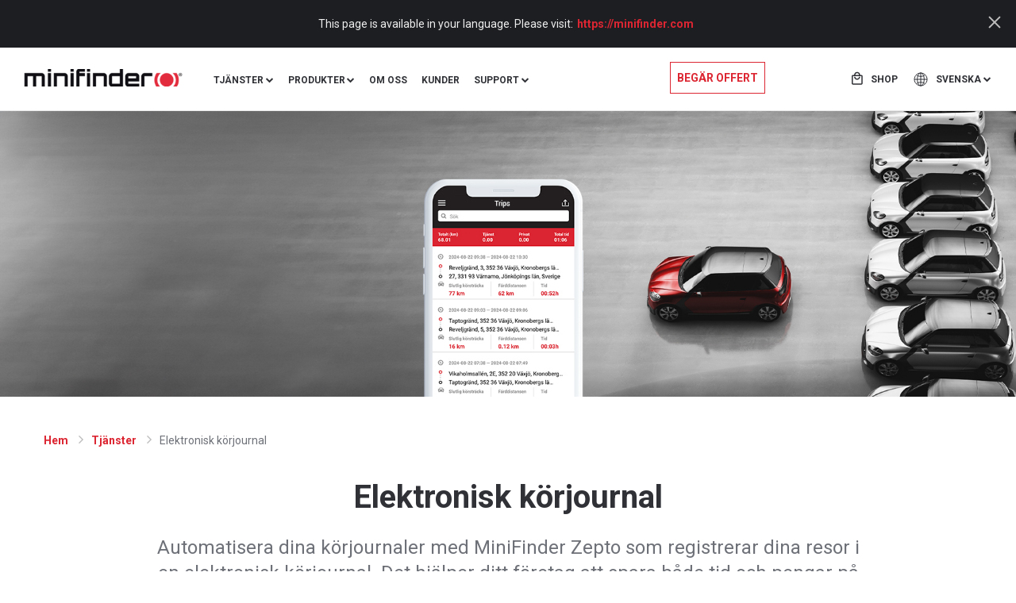

--- FILE ---
content_type: text/html; charset=UTF-8
request_url: https://minifinder.se/tjanster/kategori/elektronisk-korjournal
body_size: 11747
content:
<!DOCTYPE html>
<html lang="sv-SE">
    <head>
        <meta charset="utf-8">
        <meta name="viewport" content="width=device-width, initial-scale=1.0">
        <meta name="author" content="Minifinder">
        <meta name="generator" content="Minifinder">
        
        <title>Elektronisk körjournal med gps - allt i vår app | MiniFinder</title>

        <meta name="description" content="Elektronisk körjournal med gps för automatisk registrering av dina resor  med tjänstebil.  ✓ Fungerar i över 190 länder ✓ Godkänd av Skatteverket ">
        <meta name="keywords" content="electronic driving record, mileage log, gps tracker">

        <meta property="og:locate" content="sv" >
        <meta property="og:type" content="article">
        <meta property="og:site_name" content="MiniFinder">
        <meta property="og:title" content="Elektronisk körjournal med gps - allt i vår app | MiniFinder" />
        <meta property="og:description" content="Elektronisk körjournal med gps för automatisk registrering av dina resor  med tjänstebil.  ✓ Fungerar i över 190 länder ✓ Godkänd av Skatteverket " />
        <meta property="og:url" content="https://minifinder.se/tjanster/kategori/elektronisk-korjournal" />
        <meta property="og:image" content="https://minifinder.se/themes/minifinder" />

        <link rel="canonical" href="https://minifinder.se/tjanster/kategori/elektronisk-korjournal" />
        <link rel="shortcut icon" href="https://minifinder.se/themes/minifinder/assets/images/favicon.png" type="image/png">
        <link rel="icon" href="https://minifinder.se/themes/minifinder/assets/images/favicon.png" type="image/png">
                <link rel="alternate" hreflang="sv" href="https://minifinder.se/tjanster/kategori/elektronisk-korjournal" />
                <link rel="alternate" hreflang="sv-SE" href="https://minifinder.se/tjanster/kategori/elektronisk-korjournal" />
                <link rel="alternate" hreflang="en" href="https://minifinder.com/solutions/category/elektronisk-korjournal" />
                <link rel="alternate" hreflang="de" href="https://minifinder.de/dienstleistungen/kategorie/elektronisk-korjournal" />
                <link rel="alternate" hreflang="fi" href="https://minifinder.fi/palvelut/kategoriat/elektronisk-korjournal" />
                <link rel="alternate" hreflang="da" href="https://minifinder.dk/tjenester/kategori/elektronisk-korjournal" />
                <link rel="alternate" hreflang="no" href="https://minifinder.no/tjenester/kategori/elektronisk-korjournal" />
                <link rel="alternate" hreflang="nl" href="https://minifinder.nl/oplossingen/categorie/elektronisk-korjournal" />
        
        <link rel="dns-prefetch" href="//stackpath.bootstrapcdn.com">
        <link rel="dns-prefetch" href="//snap.licdn.com">
        <link rel="dns-prefetch" href="//embed.tawk.to">
        <link rel="dns-prefetch" href="//static.hotjar.com">
        <link rel="dns-prefetch" href="//connect.facebook.net">
        <link rel="dns-prefetch" href="//www.googletagmanager.com">
        <link rel="dns-prefetch" href="//script.hotjar.com">
        <link rel="dns-prefetch" href="//cdnjs.cloudflare.com">
        <link rel="dns-prefetch" href="//static.getclicky.com">
        <link rel="dns-prefetch" href="//in.getclicky.com">

        <link rel="dns-prefetch" href="//fonts.googleapis.com">
        <link rel="dns-prefetch" href="//fonts.gstatic.com">
        <link rel="dns-prefetch" href="//px.ads.linkedin.com">
        <link rel="dns-prefetch" href="//www.facebook.com">
        <link rel="dns-prefetch" href="//p.adsymptotic.com">
        <link rel="dns-prefetch" href="//cdn.jsdelivr.net">
        <link rel="dns-prefetch" href="//static-v.tawk.to">
        <link rel="dns-prefetch" href="//va.tawk.to">
        <link rel="dns-prefetch" href="//vars.hotjar.com">
        <link rel="dns-prefetch" href="//in.hotjar.com">
        <link rel="stylesheet" href="https://stackpath.bootstrapcdn.com/font-awesome/4.7.0/css/font-awesome.min.css">
        <link href="https://minifinder.se/themes/minifinder/assets/css/styles.css" rel="stylesheet" />

        <link rel="stylesheet" href="https://minifinder.se/plugins/abwebdevelopers/forms/assets/custom-form.css">

        <script>
            var currentLocale = 'sv';
        </script>

                <script async src="//s.retargeted.co/1/dxpXRx.js"></script>
        <!-- Google Tag Manager -->
                <!--script async src="https://www.googletagmanager.com/gtag/js?id=G-T0WGC3YTHQ"></script>
        <script>
          window.dataLayer = window.dataLayer || [];
          function gtag(){dataLayer.push(arguments);}
          gtag('js', new Date());

          gtag('config', 'G-T0WGC3YTHQ');
        </script-->
                <script>(function(w,d,s,l,i){w[l]=w[l]||[];w[l].push({'gtm.start':
              new Date().getTime(),event:'gtm.js'});var f=d.getElementsByTagName(s)[0],
          j=d.createElement(s),dl=l!='dataLayer'?'&l='+l:'';j.async=true;j.src=
          'https://www.googletagmanager.com/gtm.js?id='+i+dl;f.parentNode.insertBefore(j,f);
        })(window,document,'script','dataLayer','GTM-TK27SHF');</script>
                <!-- End Google Tag Manager -->
            </head>
    <body class="">
        <div id="js--webapp">

            <!-- country popup -->
<div class="grey-popup" id="country-detector">
    <div class="container">
        <div class="popup-text">
            <p>Denna sida finns på ditt språk. Vänligen besök: </p>
            <a href="https://minifinder.com" title="Language version" id="country-detector-current">https://minifinder.com</a>
        </div>
        <a href="javascript:void(0)" class="close-button"></a>
    </div>
</div>
<!-- /country popup -->
<header class="nav-wrapper">
    <nav class="navbar navbar-expand-lg navbar-light">
        <!--div class = "wrapper-limiter"-->
        <button class="navbar-toggler" type="button">
            <span class="navbar-toggler-icon"></span>
            open menu
        </button>
        <a class="navbar-brand" href="https://minifinder.se">
            <img loading="lazy" src="https://minifinder.se/themes/minifinder/assets/images/minifinder-logo.png"
                srcset="https://minifinder.se/themes/minifinder/assets/images/minifinder-logo3.png 2x"
                alt="GPS tracker"
                title="GPS tracker">
        </a>
        <ul class="nav navbar-nav navbar-right lang-select-mobile">
            <li class="nav-item dropdown lang-select">
                <a class="nav-link dropdown-toggle" href="#" id="navbarDropdownLanguage-mobile" role="button"
                   data-toggle="dropdown" aria-haspopup="true" aria-expanded="false">
                    sv
                </a>
                <div class="dropdown-menu" aria-labelledby="navbarDropdownLanguage-mobile">
                                        <a class="dropdown-item" href="https://minifinder.se/tjanster/kategori/elektronisk-korjournal">sv</a>
                                        <a class="dropdown-item" href="https://minifinder.com/solutions/category/triplog">en</a>
                                        <a class="dropdown-item" href="https://minifinder.de/dienstleistungen/kategorie/fahrtenbuch">de</a>
                                        <a class="dropdown-item" href="https://minifinder.fi/palvelut/kategoriat/sahkoinen-ajopaivakirja">fi</a>
                                        <a class="dropdown-item" href="https://minifinder.dk/tjenester/kategori/elektronisk-korebog">da</a>
                                        <a class="dropdown-item" href="https://minifinder.no/tjenester/kategori/elektronisk-kjorebok">no</a>
                                        <a class="dropdown-item" href="https://minifinder.nl/oplossingen/categorie/rit-registratie">nl</a>
                                    </div>
            </li>
        </ul>
        <div class="collapse navbar-collapse" id="navbarSupportedContent" style="margin-bottom: -26px;">
            <div class="close-menu">
                <img loading="lazy" src="https://minifinder.se/themes/minifinder/assets/images/nav/close-menu.svg" alt="Close" title="Close">
            </div>
            <ul class="navbar-nav" itemscope itemtype="http://schema.org/SiteNavigationElement" style="padding-top: 9px; flex:3;">
                <li class="nav-item dropdown ">
                    <a class="nav-link dropdown-toggle" itemprop="name" href="https://minifinder.se/tjanster"
                       id="navbarDropdownSolutions" role="button"
                       aria-haspopup="true" aria-expanded="false">
                        Tjänster
                    </a>
                    <div class="dropdown-menu dropdown-solutions-wrapper" aria-labelledby="navbarDropdownSolutions">
                        <div class="dropdown-limiter">
                            <ul class="solutions-menu-primary row">
                                                                                                                                                                                                    <li class="solutions-menu-primary-item col-3 ">
    <div class="inner-wrap">
        <span class="solutions-menu-item-title security">
            <a href="https://minifinder.se/tjanster/e-halsa">E-hälsa</a>
                            <span class="mobile-arrow dropdown-toggle"></span>
                     </span>
                <ul class="solutions-menu-secondary">
                                            <li class="solutions-menu-secondary-item">
                    <a href="https://minifinder.se/tjanster/kategori/vard-och-omsorg">Vård och omsorg</a>
                </li>
                                                            <li class="solutions-menu-secondary-item">
                    <a href="https://minifinder.se/tjanster/kategori/aktiv-senior">Aktiv senior</a>
                </li>
                                                            <li class="solutions-menu-secondary-item">
                    <a href="https://minifinder.se/tjanster/kategori/larmsystem">Larmsystem</a>
                </li>
                                                            <li class="solutions-menu-secondary-item">
                    <a href="https://minifinder.se/tjanster/kategori/trygghetslarm">Trygghetslarm</a>
                </li>
                                    </ul>
            </div>
</li>                                                                                                                                                                                                    <li class="solutions-menu-primary-item col-3 ">
    <div class="inner-wrap">
        <span class="solutions-menu-item-title security">
            <a href="https://minifinder.se/tjanster/sakerhet">Säkerhet</a>
                            <span class="mobile-arrow dropdown-toggle"></span>
                     </span>
                <ul class="solutions-menu-secondary">
                                            <li class="solutions-menu-secondary-item">
                    <a href="https://minifinder.se/tjanster/kategori/ensamarbete">Ensamarbete</a>
                </li>
                                                            <li class="solutions-menu-secondary-item">
                    <a href="https://minifinder.se/tjanster/kategori/personer-under-hot">Personer under hot</a>
                </li>
                                                            <li class="solutions-menu-secondary-item">
                    <a href="https://minifinder.se/tjanster/kategori/stoldskydd">Stöldskydd</a>
                </li>
                                                            <li class="solutions-menu-secondary-item">
                    <a href="https://minifinder.se/tjanster/kategori/unga-och-aktiva">Unga och aktiva</a>
                </li>
                                    </ul>
            </div>
</li>                                                                                                                                                                                                    <li class="solutions-menu-primary-item col-3 ">
    <div class="inner-wrap">
        <span class="solutions-menu-item-title security">
            <a href="https://minifinder.se/tjanster/fordon">Fordon</a>
                            <span class="mobile-arrow dropdown-toggle"></span>
                     </span>
                <ul class="solutions-menu-secondary">
                                            <li class="solutions-menu-secondary-item">
                    <a href="https://minifinder.se/tjanster/kategori/elektronisk-korjournal">Elektronisk körjournal</a>
                </li>
                                                            <li class="solutions-menu-secondary-item">
                    <a href="https://minifinder.se/tjanster/kategori/fleet-management">Fleet Management</a>
                </li>
                                                            <li class="solutions-menu-secondary-item">
                    <a href="https://minifinder.se/tjanster/kategori/godssparning">Godsspårning</a>
                </li>
                                                            <li class="solutions-menu-secondary-item">
                    <a href="https://minifinder.se/tjanster/kategori/akeri">Åkeri</a>
                </li>
                                    </ul>
            </div>
</li>                                                                                                                                                                                                    <li class="solutions-menu-primary-item col-3 ">
    <div class="inner-wrap">
        <span class="solutions-menu-item-title security">
            <a href="https://minifinder.se/tjanster/outdoor">Outdoor</a>
                            <span class="mobile-arrow dropdown-toggle"></span>
                     </span>
                <ul class="solutions-menu-secondary">
                                            <li class="solutions-menu-secondary-item">
                    <a href="https://minifinder.se/tjanster/kategori/jakt">Jakt</a>
                </li>
                                                            <li class="solutions-menu-secondary-item">
                    <a href="https://minifinder.se/tjanster/kategori/atv">ATV</a>
                </li>
                                                            <li class="solutions-menu-secondary-item">
                    <a href="https://minifinder.se/tjanster/kategori/bat">Båt</a>
                </li>
                                                            <li class="solutions-menu-secondary-item">
                    <a href="https://minifinder.se/tjanster/kategori/hund">Husdjur</a>
                </li>
                                    </ul>
            </div>
</li>                                                            </ul>
                        </div>
                    </div>
                </li>
                <li class="nav-item dropdown ">
                    <a class="nav-link dropdown-toggle" href="https://minifinder.se/produkter" id="navbarDropdown"
                       role="button"
                       aria-haspopup="true" aria-expanded="false">
                        Produkter
                    </a>
                    <div class="dropdown-menu dropdown-solutions-wrapper" aria-labelledby="navbarDropdown">
                        <div class="dropdown-limiter clearfix">
                            <div>
                                <div class="menu-products-wrap">
                                                                <div class="col-2 product-item-wrapper">
    <a href="https://minifinder.se/produkter/watch" class="product">
  <span class="product-image">
    <img loading="lazy" src="https://minifinder.se/storage/app/media/watch-products-gps.png" alt="Watch"
         title="Watch">
  </span>
        <span class="product-text text-uppercase font-weight-bold">
      Watch
  </span>
    </a>
</div>                                                                <div class="col-2 product-item-wrapper">
    <a href="https://minifinder.se/produkter/nano" class="product">
  <span class="product-image">
    <img loading="lazy" src="https://minifinder.se/storage/app/media/products/nano/nano-products.png" alt="Nano"
         title="Nano">
  </span>
        <span class="product-text text-uppercase font-weight-bold">
      Nano
  </span>
    </a>
</div>                                                                <div class="col-2 product-item-wrapper">
    <a href="https://minifinder.se/produkter/pico" class="product">
  <span class="product-image">
    <img loading="lazy" src="https://minifinder.se/storage/app/media/products/pico/pico-products.png" alt="Pico"
         title="Pico">
  </span>
        <span class="product-text text-uppercase font-weight-bold">
      Pico
  </span>
    </a>
</div>                                                                <div class="col-2 product-item-wrapper">
    <a href="https://minifinder.se/produkter/rex" class="product">
  <span class="product-image">
    <img loading="lazy" src="https://minifinder.se/storage/app/media/products/Rex/rex-products.png" alt="Rex"
         title="Rex">
  </span>
        <span class="product-text text-uppercase font-weight-bold">
      Rex
  </span>
    </a>
</div>                                                                <div class="col-2 product-item-wrapper">
    <a href="https://minifinder.se/produkter/zepto" class="product">
  <span class="product-image">
    <img loading="lazy" src="https://minifinder.se/storage/app/media/products/zepto/minifinder-zepto-tracker.png" alt="Zepto"
         title="Zepto">
  </span>
        <span class="product-text text-uppercase font-weight-bold">
      Zepto
  </span>
    </a>
</div>                                                                <div class="col-2 product-item-wrapper">
    <a href="https://minifinder.se/produkter/xtreme" class="product">
  <span class="product-image">
    <img loading="lazy" src="https://minifinder.se/storage/app/media/xtreme-minifinder.png" alt="Xtreme"
         title="Xtreme">
  </span>
        <span class="product-text text-uppercase font-weight-bold">
      Xtreme
  </span>
    </a>
</div>                                                                <div class="col-2 product-item-wrapper">
    <a href="https://minifinder.se/produkter/live" class="product">
  <span class="product-image">
    <img loading="lazy" src="https://minifinder.se/storage/app/media/products/live/live-products.png" alt="Live"
         title="Live">
  </span>
        <span class="product-text text-uppercase font-weight-bold">
      Live
  </span>
    </a>
</div>                                                                </div>
                                <div class="menu-products-wrap">
                                    <a class="all-products-link font-weight-bold" href="https://minifinder.se/produkter">Visa alla produkter</a>
                                </div>
                            </div>
                        </div>
                    </div>
                </li>
                                <li class="nav-item mobile-view">
                    <a class="nav-link" href="/quote/choose-type/">Begär offert</a>
                </li>
                                <li class="nav-item ">
                    <a class="nav-link" href="https://minifinder.se/om-oss">Om oss</a>
                </li>
                <li class="nav-item ">
                    <a class="nav-link" href="https://minifinder.se/kunder">Kunder</a>
                </li>
                                <li class="nav-item dropdown dropdown-relative ">
                                        <a class="nav-link dropdown-toggle" itemprop="name" href="https://minifinder.se/faq"
                       id="navbarDropdownSupport" role="button"
                       aria-haspopup="true" aria-expanded="false">
                        Support
                    </a>
                    <div class="dropdown-menu dropdown-support-wrapper" aria-labelledby="navbarDropdown">
                        <a class="nav-item-link" href="https://minifinder.se/faq">FAQ</a>
                        <a class="nav-item-link" target="_blank" href="https://status.minifinder.com/">Systemstatus</a>
                        <a class="nav-item-link" href="https://minifinder.se/kontakta-oss">Kontakt</a>
                    </div>
                </li>
            </ul>
            <!--START OF QUOTE_BUTTON FIX -->
            <div class="navbar-nav" style="padding: 0 29px 29px 0; flex: 1; justify-content: right; min-height: 68px;">
                                    <div class="demo">
                        <a class="nav-link demo-button" href="/quote/choose-type/">
                            Begär offert
                        </a>
                    </div>
                                                </div>
            <!--END OF QUOTE_BUTTON FIX -->

        </div>
        <ul class="right-buttons nav navbar-nav navbar-right">
            <!--            <li class="nav-item demo">
                                    <a class="nav-link demo-button" href="https://minifinder.se/quote/choose-offert/">
                        Begär offert
                    </a>
                            </li>
            -->
            <li class="nav-item shop">
                <a class="nav-link" href="https://shop.minifinder.se/?tracking=64256bf782abb" rel="noopener" target="_blank">
                    Shop</a>
            </li>
            <li class="nav-item dropdown lang-select">
                <a class="nav-link dropdown-toggle" href="#" id="navbarDropdownLanguage" data-code="sv"
                   role="button" data-toggle="dropdown" aria-haspopup="true" aria-expanded="false">
                    Svenska
                </a>
                <div class="dropdown-menu locale-picker-dropdown" id="locale-picker-data" aria-labelledby="navbarDropdownLanguage">
                    <a class="dropdown-item" href="https://minifinder.se/tjanster/kategori/elektronisk-korjournal">Svenska</a>
<a class="dropdown-item" href="https://minifinder.com/solutions/category/triplog">English</a>
<a class="dropdown-item" href="https://minifinder.de/dienstleistungen/kategorie/fahrtenbuch">Deutsch</a>
<a class="dropdown-item" href="https://minifinder.fi/palvelut/kategoriat/sahkoinen-ajopaivakirja">Suomi</a>
<a class="dropdown-item" href="https://minifinder.dk/tjenester/kategori/elektronisk-korebog">Dansk</a>
<a class="dropdown-item" href="https://minifinder.no/tjenester/kategori/elektronisk-kjorebok">Norsk</a>
<a class="dropdown-item" href="https://minifinder.nl/oplossingen/categorie/rit-registratie">Nederlands</a>
                </div>
            </li>
        </ul>
        <!--/div-->
    </nav>
</header>            <div class="wrapper-page">
                <div class="solutions-subcategory-page">
    <div class="head-image" id="service-image" data-background="https://minifinder.se/storage/app/media/digital-korjournal-minifinder-gps-tracker.jpg" data-mobile-background="https://minifinder.se/storage/app/media/digital-korjournal-minifinder-gps.jpg"></div>
    <script>const solution_script = document.createElement("script");solution_script.src = "/themes/minifinder/assets/js/solution.js";solution_script.async = true;document.body.appendChild(solution_script);</script>
    <div class="container-lg">
        <ol class="breadcrumb">
        <li class="  " >
         <a href="https://minifinder.se">  Hem </a>        <span class="sep"><i class="fa fa-caret-right"></i></span>
    </li>
    
    
        <li class="  " >
         <a href="https://minifinder.se/tjanster">   Tjänster </a>        <span class="sep"><i class="fa fa-caret-right"></i></span>
    </li>
    
    
        <li class="  disabled  " >
         Category         <span class="sep"><i class="fa fa-caret-right"></i></span>
    </li>
    
    
        <li class="   active "  id="bcLast" >
         Elektronisk körjournal         <span class="sep"><i class="fa fa-caret-right"></i></span>
    </li>
    
                
</ol>

        <h1 class="text-center">Elektronisk körjournal</h1>
        <p class="big-text text-center">
            Automatisera dina körjournaler med MiniFinder Zepto som registrerar dina resor i en elektronisk körjournal. Det hjälper ditt företag att spara både tid och pengar på bästa möjliga sätt och underlättar i arbetsdagen. Upptäck alla fördelar med en automatisk körjournal från MiniFinder!
        </p>

                <div class="container-lg" style="margin: -10px auto 30px;">
            <div class="text-center">
                <a class="btn" href="https://minifinder.se/quote/choose-type/">Begär offert</a>
            </div>
        </div>
                                                            </div>
    <div class="gray-block icons-block">
	<div class="container-lg">
		<div class="row-icons d-flex">
			<div class="miniblock-with-icon--top">
				<div class="icon-wrap bg-power-socket">
					<br>
				</div>
				<div class="title-with-icon  h3 text-center">Plug &amp; Play</div>
				<div class="description-with-icon d-none d-lg-block text-center">Kopplas till bilens diagnostikuttag på bara några sekunder.</div></div>
			<div class="miniblock-with-icon--top">
				<div class="icon-wrap bg-path">
					<br>
				</div>
				<div class="title-with-icon  h3 text-center">Godkänd körjournal</div>
				<div class="description-with-icon d-none d-lg-block text-center">Registrerar alla uppgifter som krävs av Skatteverket.</div></div>
			<div class="miniblock-with-icon--top">
				<div class="icon-wrap bg-planet">
					<br>
				</div>
				<div class="title-with-icon  h3 text-center">Fungerar överallt</div>
				<div class="description-with-icon d-none d-lg-block text-center">Våra elektroniska körjournaler fungerar i över 190 länder.</div></div></div>
		<br>
		<br>
	</div></div>
<div class="container-lg container-content">
	<div class="product-single--content">
		<div class="text-wrap" style="text-align:center;">
			<br>
		</div></div></div>
<div class="container-lg container-content">
	<div class="product-single--content">
		<div class="video">
			<a data-target="#videoModal" data-toggle="modal" href="https://www.youtube.com/embed/tA1KhUmRbqA"><img src="/storage/app/media/products/triplog/video/triplog-video-swedish.jpg" alt="Triplog video poster" class="img-fluid fr-fic fr-dii"></a></div></div></div>
<div class="request-demo-posts">
	<div class="container-lg">
		<div class="item-request-demo">
			<div class="img-wrap"><img src="/storage/app/media/uploaded-files/elektronisk-korjournal-iphone-gps.jpg" alt="Elektronisk körjournal från MiniFinder" title="MiniFinder elektronisk körjournal" class="fr-fic fr-dii" data-result="success"></div>
			<div class="text-wrap">

				<h2 class="h2">Varför elektronisk körjournal?</h2>
				<div class="item-desc">

					<p dir="ltr">När du använder en elektronisk körjournal sparar du tid och minimerar fel som kan uppstå. Vår <a href="https://minifinder.se/produkter/zepto">GPS-tracker för bil</a> är baserad på teknik som automatiskt registrerar viktiga datum, körsträckor och tidpunkter för resor. Den registrerar även trängselskatt, broavgifter och övriga infrastrukturavgifter helt automatiskt. I efterhand kan du enkelt markera varje körning som privat- eller tjänsteresa samt lägga till information om specifika fordon i en elektronisk körjournal. Körsträckorna kan du snabbt exportera till både PDF och Excelformat. Vill du veta hur mycket du kan spara med en elektronisk körjournal? <a href="https://minifinder.com/sparkalkyl/">Prova vår gratis sparkalkyl här</a></p>
				</div><a class="btn" href="https://minifinder.se/quote/vehicle-offert" rel="noopener noreferrer" target="_blank">Begär en offert</a></div></div>
		<div class="item-request-demo">
			<div class="img-wrap"><img src="https://minifinder.com/storage/app/media/uploaded-files/korjournal-elektronisk-gps-tracker.jpg" alt="Automatisk körjournal baserad på GPS" title="GPS med automatisk körjournal" class="fr-fic fr-dii" data-result="success"></div>
			<div class="text-wrap">

				<h2 class="h2">Godkänd av Skatteverket</h2>
				<div class="item-desc">

					<p dir="ltr">Att föra körjournal är ett måste inom många yrken och Skatteverket har strikta regler över vilka uppgifter som ska ingå. Den ska kunna registrera datum, tid, start- och slutmätarställning, körd sträcka och resans mål. Den ska även kunna skilja mellan privat- och tjänstekörning och sparas på ett betryggande sätt. Detta krävs enligt lag för att du som företagare eller privatperson ska kunna göra avdrag för drivmedelskostnader vid tjänsteresor. En automatisk körjournal kan då vara enkelt och praktiskt att använda, speciellt om du kör mycket i tjänsten.&nbsp;</p>

					<p dir="ltr">MiniFinders elektroniska körjournal är godkänd av Skatteverket, vilket gör att du kan känna dig helt trygg i ditt val av produkt.</p>
				</div><a class="btn" href="https://shop.minifinder.com/sv/fordon/">Köp nu</a></div></div>
		<div class="item-request-demo">
			<div class="img-wrap"><img src="https://minifinder.com/storage/app/media/uploaded-files/minifinder-digital-korjournal-gps.jpg" alt="Digital körjournal för smidig loggning" title="Smidig loggning med digital körjournal" class="fr-fic fr-dii" data-result="success"></div>
			<div class="text-wrap">

				<h2 class="h2">Alla uppgifter sparas i appen</h2>
				<div class="item-desc">

					<p dir="ltr">Informationen från GPS:en rapporteras i <a href="https://minifinder.se/produkter/korjournal-app">körjournal-appen</a> eller i vårt gränssnitt och förenklar de administrativa uppgifterna som fakturering, milersättning och löneutbetalning. All kördata presenteras i lätthanterliga rapporter och fungerar utmärkt som underlag för att göra processen mer produktiv. I en elektronisk körjournal får du även information som hjälper dig att analysera företagets dagliga drift, körbeteenden, tider och annan relevant statistik. Med denna information kan verksamheten optimeras och potentiella brister förebyggas.</p>
				</div><a class="btn" href="mailto:info@minifinder.com">Kontakta oss</a></div></div>
		<div class="item-request-demo">
			<div class="img-wrap"><img src="/storage/app/media/uploaded-files/korjournal-elektronisk-gps-9.jpg" alt="Körjournal (elektronisk) med GPS-teknik" title="Elektronisk körjournal med GPS-teknik" class="fr-fic fr-dii" data-result="success"></div>
			<div class="text-wrap">

				<h2 class="h2">Fler praktiska funktioner</h2>
				<div class="item-desc">

					<p dir="ltr">Förutom en <strong>elektronisk körjournal </strong>får du även tillgång till <a href="https://minifinder.se/produkter/go">spårningsnotiser</a> med MiniFinder GO. Där ser du tack vare 4G/LTE fordonets exakta positionering i realtid, och kan säkerställa att föraren anlänt till sin destination. Vidare kan du via din MiniFinder få en larmnotis om fordonet överskrider angiven hastighet.&nbsp;</p>

					<p dir="ltr">Våra spårsändare används dessutom i stöldförebyggande syfte. Via funktionen geofence kan du enkelt markera säkra områden på kartan och ta emot larm om fordonet lämnar ett avgränsat område. Genom anslutning till en elektronisk körjournal är ditt fordon under uppsikt dygnet runt.&nbsp;</p>
				</div></div></div>
		<div class="item-request-demo">
			<div class="img-wrap"><img src="/storage/app/media/uploaded-files/elektronisk-korjournal-iphone-gps.png" alt="Elektronisk körjournal för iphone och android" title="Elektronisk körjournal med app i mobiltelefon" class="fr-fic fr-dii" data-result="success"></div>
			<div class="text-wrap">

				<h2 class="h2">Enkel att installera oavsett biltyp</h2>
				<div class="item-desc">

					<p dir="ltr">Via en Plug- and Play-funktion kan du ansluta din GPS spårsändare till fordonets diagnostikuttag. Den kan även kopplas till fordonet med hjälp av en OBD-strömadapter. Oavsett alternativ, är MiniFinder enkel att installera och utan installationskostnader.&nbsp;</p>

					<p dir="ltr">En <strong>elektronisk körjournal&nbsp;</strong>är ett uppskattat verktyg som passar alla verksamheter och biltyper. Spårsändaren anpassas efter behov och tack vare världsledande GPS-teknik samt att den är kompatibel med 4G/LTE fungerar MiniFinder i över 190 länder.</p>
				</div>
				<br>
			</div></div>
		<div class="item-request-demo">
			<div class="img-wrap"><img src="https://minifinder.com/storage/app/media/uploaded-files/elektronisk-korjournal-minifinder.jpg" alt="Elektronisk körjournal för iphone och android" title="Elektronisk körjournal med app i mobiltelefon" class="fr-fic fr-dii" data-result="success"></div>
			<div class="text-wrap">

				<h2 class="h2">Fördelarna med en elektronisk körjournal</h2>
				<div class="item-desc">

					<p dir="ltr">En elektronisk körjournal är en smart lösning som underlättar både administration och redovisning för företag och privatpersoner. Den ersätter traditionella manuella körjournaler genom att automatiskt samla in och lagra information om dina bilresor. Detta gör det enkelt att följa Skatteverkets regler och säkerställa att alla resor dokumenteras korrekt. Med en elektronisk körjournal från MiniFinder slipper du det tidskrävande arbetet att manuellt registrera resor. Istället registreras all data automatiskt via GPS-teknik, och du kan enkelt särskilja tjänsteresor från privata resor i efterhand. Systemet är både användarvänligt och anpassningsbart, vilket gör det till en idealisk lösning för företags med en eller flera tjänstebilar.&nbsp;</p>

					<p dir="ltr">Ytterligare en fördel är att en elektronisk körjournal ofta bidrar till kostnadsbesparingar. Genom att ha full kontroll på fordonets användning kan företag optimera resvägar och minska bränslekostnaderna. Samtidigt minimeras risken för felaktigheter i redovisningen, vilket ger en trygghet för både arbetsgivare och anställda.&nbsp;</p>
				</div>
				<br>
			</div></div>
		<div class="item-request-demo">
			<div class="img-wrap"><img src="https://minifinder.com/storage/app/media/uploaded-files/korjournal-digital-minifinder.jpg" alt="Elektronisk körjournal för iphone och android" title="Elektronisk körjournal med app i mobiltelefon" class="fr-fic fr-dii" data-result="success"></div>
			<div class="text-wrap">

				<h2 class="h2">Körjournal med GPS – en pålitlig lösning för din tjänstebil&nbsp;</h2>
				<div class="item-desc">

					<p>Att använda vår elektroniska körjournal med den avancerade GPS-teknologin spårar systemet bilens position i realtid och genererar detaljerad information om varje resa du gör. MiniFinders körjournal kombinerar avancerad hårdvara med vår användarvänliga app för att ge dig en heltäckande lösning. Systemet registrerar körsträckor, tidsåtgång och adresser, vilket gör det enkelt att analysera och optimera användningen av din tjänstebil eller fordon. Dessutom är all data alltid tillgänglig via vår app, så du kan se den när och var du vill.</p>

					<p>Förutom att förenkla administrationen hjälper en GPS-baserad körjournal också till att skydda ditt fordon. Med realtidspositionering kan du snabbt agera vid eventuell stöld eller obehörig användning av bilen. Det är en extra trygghet som gör att du alltid har koll på din bil, både för företagets och din egen skull.</p>
				</div>
				<br>
			</div></div>
		<div class="item-request-demo">
			<div class="img-wrap"><img src="https://minifinder.com/storage/app/media/uploaded-files/digital-korjournal-2025.jpg" alt="Elektronisk körjournal för iphone och android" title="Elektronisk körjournal med app i mobiltelefon" class="fr-fic fr-dii" data-result="success"></div>
			<div class="text-wrap">

				<h2 class="h2">En modern och användarvänlig körjournal</h2>
				<div class="item-desc">

					<p>Med MiniFinders lösning för elektronisk körjournal och GPS-baserad spårning får du en kombination av enkelhet, precision och trygghet. Skicka en offertförfrågan och upptäck hur mycket tid och resurser ni kan spara inom företaget.</p>

					<p><a class="btn" href="https://minifinder.se/quote/vehicle-offert" rel="noopener noreferrer" target="_blank">Begär en offert</a></p>
				</div>
				<br>
			</div></div></div></div>
<div class="features">
	<div class="container-lg">

		<h2 class="h2 text-center">Funktioner</h2>
		<div class="row">
			<div class="col-12 col-md-6 feature-item">
				<div class="icon-wrap bg-map">
					<br>
				</div>
				<div class="miniblock-with-icon--left">

					<h3 class="h3">Realtidspositionering</h3>

					<p>Se fordonets exakta positionering i realtid via mobil eller webbsida.</p>
				</div></div>
			<div class="col-12 col-md-6 feature-item">
				<div class="icon-wrap bg-file">
					<br>
				</div>
				<div class="miniblock-with-icon--left">

					<h3 class="h3">Användarvänliga rapporter</h3>

					<p>Skapa lätthanterliga rapporter för effektivare administration. Sortera utifrån tid och områden.</p>
				</div></div>
			<div class="col-12 col-md-6 feature-item">
				<div class="icon-wrap bg-fence">
					<br>
				</div>
				<div class="miniblock-with-icon--left">

					<h3 class="h3">Geofence</h3>

					<p>Markera områden på kartan och ta emot larm om fordonet lämnar ett avgränsat område.</p>
				</div></div>
			<div class="col-12 col-md-6 feature-item">
				<div class="icon-wrap bg-round-speedometer">
					<br>
				</div>
				<div class="miniblock-with-icon--left">

					<h3 class="h3">Hastighetslarm</h3>

					<p>Förhindra olyckor och skona miljön. Erhåll varning via din spårsändare om ett fordon överskrider angiven hastighet.</p>
				</div></div>
			<div class="col-12 col-md-6 feature-item">
				<div class="icon-wrap bg-reward">
					<br>
				</div>
				<div class="miniblock-with-icon--left">

					<h3 class="h3">5 års garanti</h3>

					<p>Våra produkter är tillverkade av högsta kvalitet. En MiniFinder skall hålla i många år framöver.</p>
				</div></div>
			<div class="col-12 col-md-6 feature-item">
				<div class="icon-wrap bg-people">
					<br>
				</div>
				<div class="miniblock-with-icon--left">

					<h3 class="h3">Multi-kontroll</h3>

					<p>Flera personer kan se vart fordonen befinner sig och erhålla uppdaterad information.</p>
				</div></div></div></div></div>

    <div class="get-in-touch gray-block dots-block bottom-block">
        <div class="container-lg">
            <div class="get-in-touch-row">
                <div class="text-wrap">
                    <h2>Kan vi hjälpa dig?</h2>
                    <p>
                                                MiniFinders uppskattade helhetslösningar används av mer än 7000 kunder världen över. 
                                            </p>
                    <div class="row-btns">
                                                                                                                                                
                                                <a href="https://booking.upsales.com/b217adc4a7e6c724eec3449d4544ee7d" class="btn" style="font-size: 15px" title="Kontakta säljare">Kontakta säljare</a>
                        
                        <!--<a href="tel:+46737461333" class="btn" style="font-size: 15px" title="Ring 0470-78 68 33">Ring +46737461333</a>
                        <a href="mailto:" class="btn btn-white" title="">Email</a>-->

                    </div>
                </div>
                <div class="img-wrap">
                                                                                <img loading="lazy" src="https://minifinder.se/storage/app/media/minifinder-olle-pettersson-1.png" alt="Call us" title="Olle Pettersson">
                </div>
            </div>
        </div>
    </div>
    <div class="video-popup">
        <div class="modal fade" id="videoModal" tabindex="-1" role="dialog" aria-labelledby="videoModal"
             aria-hidden="true">
            <div class="modal-dialog" role="document">
                <div class="modal-content">
                    <a href="#" data-dismiss="modal" class="close-button"></a>
                    <div class="modal-images">
                        <img src="https://minifinder.se/themes/minifinder/assets/images/loader.gif" class="modal-loader" alt="Loading">
                        <!--<img src="//img.youtube.com/vi//0.jpg" class="modal-image" alt="Video preview">-->
                    </div>
                    <iframe width="560" height="315" allowfullscreen style="display: none" id="yt-video"></iframe>
                </div>
            </div>
        </div>
    </div>
</div>            </div>

            <footer class="footer">
    <div class="footer-first clearfix">
        <div class="container-xl">
            <div class="row row-block">
                <div class="footer-logos col-3">
                    <div class="footer-logos-main clearfix">
                        <div class="main-logo">
                            <a href="https://minifinder.se">
                                <img loading="lazy" src="/themes/minifinder/assets/images/footer/logo-footer.png"
                                     alt="Minifinder Logotype" title="Minifinder Logotype">
                            </a>
                        </div>
                        <div class="slogan">GPS tracker för människor, djur, fordon och tillgångar.</div>
                    </div>
                    <div class="footer-apps clearfix">
                        <div class="footer-apps-title">
                            Ladda ner appen
                        </div>
                        <div class="footer-apps-stores clearfix"  itemscope itemtype="http://schema.org/store">
                            <a class="apple-store" target="_blank" rel="noopener" href="https://apps.apple.com/se/app/minifinder-go/id1458799522">
                                <img src="/themes/minifinder/assets/images/app-store.png" alt="apple-store">
                                <span itemprop="name" class="d-none">app-store </span>
                                <span class="d-none" itemprop="image" content="/images/products/app-store.jpg" ></span>
                                <span class="d-none" itemprop="address" content="https://apps.apple.com/se/app/minifinder-go/id1458799522"></span>
                            </a>
                            <a class="google-play" target="_blank" rel="noopener" href="https://play.google.com/store/apps/details?id=com.minifindergo">
                                <img src="/themes/minifinder/assets/images/google-play.png" alt="apple-store">
                                <span itemprop="name" class="d-none">google-play</span>
                                <span class="d-none" itemprop="image" content="/images/footer/app-footer.png" ></span>
                                <span class="d-none" itemprop="address" content="https://play.google.com/store/apps/details?id=com.minifindergo"></span>
                            </a>
                        </div>
                    </div>
                </div>
                <div class="footer-socials col-2 order-3">
                    <div itemscope itemtype ="http://schema.org/SocialLinks" class="socials clearfix">
                        <a itemprop="facebook" class="social-facebook img" href="https://www.facebook.com/minifinder">facebook</a>
                        <a itemprop="instagram" class="social-instagram img" href="https://www.instagram.com/minifinder/">instagram</a>
                        <a itemprop="linkedin" class="social-linkedin img" href="https://www.linkedin.com/company/minifinder/">linkedin</a>
                        <a itemprop="youtube" class="social-youtube img"
                           href="https://www.youtube.com/channel/UCsxZSz1Krppkd8sUnXOCFtw">youtube</a>
                    </div>
                    <div class="footer-socials-menus clearfix">
                        <div class="fist-section clearfix">
                            <div class="icon shop"></div>
                            <div class="item shop">
                                <a href="https://shop.minifinder.se/?tracking=64256bf782abb">Shop</a>
                            </div>
                        </div>
                        <div class="fist-section clearfix">
                            <div class="icon language-selector"></div>
                            <div class="item language-selector">
                                <a class="nav-link dropdown-toggle" href="#" id="footerDropdownLang" role="button"
                                   data-toggle="dropdown" aria-haspopup="true" aria-expanded="false">
                                    Svenska
                                </a>
                                <div class="dropdown-menu" aria-labelledby="footerDropdownLang">
                                                                        <a class="dropdown-item" href="https://minifinder.se/tjanster/kategori/elektronisk-korjournal">Svenska</a>
                                                                        <a class="dropdown-item" href="https://minifinder.com/solutions/category/triplog">English</a>
                                                                        <a class="dropdown-item" href="https://minifinder.de/dienstleistungen/kategorie/fahrtenbuch">Deutsch</a>
                                                                        <a class="dropdown-item" href="https://minifinder.fi/palvelut/kategoriat/sahkoinen-ajopaivakirja">Suomi</a>
                                                                        <a class="dropdown-item" href="https://minifinder.dk/tjenester/kategori/elektronisk-korebog">Dansk</a>
                                                                        <a class="dropdown-item" href="https://minifinder.no/tjenester/kategori/elektronisk-kjorebok">Norsk</a>
                                                                        <a class="dropdown-item" href="https://minifinder.nl/oplossingen/categorie/rit-registratie">Nederlands</a>
                                                                    </div>
                            </div>
                        </div>
                        <div class="second-section clearfix">
                            <div class="icon login"></div>
                            <div class="item login">
                                <a href="https://go.minifinder.com/" rel="noopener" target="_blank">GO Inlogg</a>
                            </div>
                        </div>
                        <div class="third-section clearfix">
                            <div class="icon triplog"></div>
                            <div class="item triplog">
                                <a href="https://triplog.minifinder.com/" rel="noopener" target="_blank">
                                    Triplog Inlogg
                                </a>
                            </div>
                        </div>
                        <div class="third-section clearfix">
                            <div class="icon partner"></div>
                            <div class="item partner">
                                <a href="https://minifinder.se/become-reseller" rel="noopener" target="_blank">
                                    Återförsäljare
                                </a>
                            </div>
                        </div>
                    </div>
                </div>
                <div class="footer-menu col-7">
                    <div class="row">
                        <div class="menu-part col">
                            <div class="item-footer-menu">
                                <a href="https://minifinder.se/tjanster" class="menu-title">Tjänster</a>
                                                                                                                                <div class="mobile-icon-plus"></div>
                                                                                                                            </div>
                            <div class="menu-list">
                                <ul>
                                                                        <li><a href="https://minifinder.se/tjanster/e-halsa">E-hälsa</a></li>
                                                                        <li><a href="https://minifinder.se/tjanster/sakerhet">Säkerhet</a></li>
                                                                        <li><a href="https://minifinder.se/tjanster/fordon">Fordon</a></li>
                                                                        <li><a href="https://minifinder.se/tjanster/outdoor">Outdoor</a></li>
                                                                    </ul>
                            </div>
                        </div>
                        <div class="menu-part col">
                            <div class="item-footer-menu">
                                <a href="https://minifinder.se/produkter" class="menu-title">Produkter</a>
                                                                                                                                <div class="mobile-icon-plus"></div>
                                                                                                                            </div>
                            <div class="menu-list">
                                <ul itemscope>
                                                                                                            <li itemprop="name">
                                        <a href="https://minifinder.se/produkter/nano">Nano</a>
                                    </li>
                                                                                                                                                <li itemprop="name">
                                        <a href="https://minifinder.se/produkter/pico">Pico</a>
                                    </li>
                                                                                                                                                <li itemprop="name">
                                        <a href="https://minifinder.se/produkter/rex">Rex</a>
                                    </li>
                                                                                                                                                                                                                        <li itemprop="name">
                                        <a href="https://minifinder.se/produkter/zepto">Zepto</a>
                                    </li>
                                                                                                                                                <li itemprop="name">
                                        <a href="https://minifinder.se/produkter/xtreme">Xtreme</a>
                                    </li>
                                                                                                                                                                                                                                                                                                                                                                        <li itemprop="name">
                                        <a href="https://minifinder.se/produkter/watch">Watch</a>
                                    </li>
                                                                                                                                                <li itemprop="name">
                                        <a href="https://minifinder.se/produkter/live">Live</a>
                                    </li>
                                                                                                                                                                                </ul>
                            </div>
                        </div>
                        <div class="menu-part col">
                            <div class="item-footer-menu">
                                <a href="https://minifinder.se/om-oss" class="menu-title">Om oss</a>
                                <div class="mobile-icon-plus"></div>
                            </div>
                            <div class="menu-list">
                                <ul itemscope itemtype ="http://schema.org/Navigate">
                                    <li itemprop="news"><a href="https://minifinder.se/blog">Nyheter</a></li>
                                    <li itemprop="clients"><a href="https://minifinder.se/kunder">Kunder</a></li>
                                    <li itemprop="support"><a href="https://support.minifinder.com">Support</a></li>
                                    <li itemprop="support"><a href="https://status.minifinder.com" target="_blank">Systemstatus</a></li>
                                    <li itemprop="jobs"><a href="https://minifinder.se/jobb">Jobb</a></li>
                                    <li itemprop="contacts"><a href="https://minifinder.se/kontakta-oss">Kontakt</a></li>
                                    <li><a href="https://minifinder.se/privacy">Privacy</a></li>
                                </ul>
                            </div>
                        </div>
                    </div>
                </div>
            </div>
        </div>
    </div>
    <div class="footer-second clearfix">
        <div class="container-xl">
            <div class="row original">
                <div class="requisites col-6">MiniFinder Sweden AB (VAT: SE556909569701)</div>
                <div class="phone">Tel: <a href="tel:+46470786833">+46 (0) 470-786833</a></div>
                <div class="mail col-2">Mail: <a href="mailto:&#105;&#110;&#102;&#111;&#64;&#109;&#105;&#110;&#105;&#102;&#105;&#110;&#100;&#101;&#114;&#46;&#99;&#111;&#109;">info@minifinder.com</a>
                </div>
                <div class="copiright col-2">MiniFinder © 2011 - 2026</div>
            </div>
            <div class="mobiles-md clearfix">
                <div class="top-line clearfix">
                    <div class="requisites">MiniFinder Sweden AB (VAT: SE556909569701)</div>
                    <div class="copiright">MiniFinder © 2011 - 2026</div>
                </div>
                <div class="bottom-line clearfix">
                    <div class="phone">Tel: <a href="tel:+46470786833">+46 (0) 470-786833</a></div>
                    <div class="mail">Mail: <a href="mailto:&#105;&#110;&#102;&#111;&#64;&#109;&#105;&#110;&#105;&#102;&#105;&#110;&#100;&#101;&#114;&#46;&#99;&#111;&#109;">info@minifinder.com</a></div>
                </div>
            </div>
        </div>
    </div>
    <div class="footer-third clearfix">
        <div class="container-xl">
            <div class="row">
                <div class="client col" data-id="client1">
    <div class="client-logo">
        <img class="img-fluid lozad" src='/themes/minifinder/assets/images/footer/client-footer-1.png' alt="Di-Gasell"
             title="Di-Gasell">
    </div>
    <div class="client-name">
        Di-Gasell
    </div>
</div>
<div class="client col" data-id="client2">
    <div class="client-logo">
        <img class="img-fluid lozad" src='/themes/minifinder/assets/images/footer/aaa-logo-footer.png'
             alt="Högsta kreditvärdighet" title="Högsta kreditvärdighet" style="width:50%">
    </div>
    <div class="client-name">
        Högsta kreditvärdighet
    </div>
</div>
<div class="client col" data-id="client3">
    <div class="client-logo">
        <img class="img-fluid lozad" src='/themes/minifinder/assets/images/footer/client-footer-6.png'
             alt="UC Gold Sigill" title="UC Gold Sigill">
    </div>
    <div class="client-name">
        UC Guld Sigill
    </div>
</div>
<div class="client col" data-id="client4">
    <div class="client-logo">
        <img class="img-fluid lozad" src='/themes/minifinder/assets/images/footer/client-footer-5.png' alt="IFS"
             title="IFS">
    </div>
    <div class="client-name">
        Super företag
    </div>
</div>
<!--div class="client col" data-id="client5">
    <div class="client-logo">
        <img class="img-fluid lozad" src='/themes/minifinder/assets/images/footer/client-footer-4.png' alt="Sectigo"
             title="Sectigo">
    </div>
    <div class="client-name">
        /*Sectigo*/
    </div>
</div-->            </div>
        </div>
    </div>
    <div class="footer-fourth clearfix">
        <div class="container-xl">
            <div class="client-info">
    <div class="client-pane" id="client1">
        <div class="client-name">
            Di-Gasell
        </div>
        <div class="client-desc d-flex">
            <div>Dagens industri utser varje år de snabbast växande företagen i Sverige. Mindre än 1 procent av alla aktiebolag i Sverige uppfyller villkoren för att bli utsedd till ett Gasellföretag. 2019 tog MiniFinder emot sin första DI Gasell och blev utnämnda till Årets Gasellvinnare i Kronobergs län. År 2020 fick företaget återigen äran att bli tilldelade detta ärofyllda pris. År 2021 blev MiniFinder tilldelade DI Gasell för tredje året i rad och fick dessutom titeln MästarGasell, något som få Gasellföretag når upp till. MiniFinder blev även tilldelade en fjärde Gasell under 2022, för fjärde året i rad. </div>
            <div class="client-logos">
                <a href="https://certifierad.gasell.di.se/di-gasell-minifinder-sweden-ab-2021/?lang=en" target="_blank"><img src="/storage/app/media/web/Mastar-Gasell-160.png" alt="Di-Gasell"></a>
                            </div>

        </div>
    </div>
    <div class="client-pane" id="client2">
        <div class="client-name">
            Högsta kreditvärdighet
        </div>
        <div class="client-desc">
            Bisnode är en av Europas ledande leverantörer av beslutstöd och Bisnodes kreditbetyg ger en tydlig bild på företagets lönsamhet och tillväxttakt. MiniFinder blev tilldelad kreditbetyget AAA efter att ha uppfyllt de högt ställda kriterier som ställts på rekordtid, innan företaget fyllt 10 år.
        </div>
    </div>
    <div class="client-pane" id="client3">
        <div class="client-name">
            UC Guld Sigill
        </div>
        <div class="client-desc">
            UC är Sveriges ledande affärs- och kreditreferensbyrå. 2021 tilldelades MiniFinder det högsta kreditbetyget - UC Guld Sigill. Baserat på UC Risk Företag, som är marknadens säkraste modell för kreditbedömning, indikerar UC att MiniFinder är en säker och solid partner att göra affärer med.
        </div>
    </div>
    <div class="client-pane" id="client5">
        <div class="client-name">
            Sectigo
        </div>
        <div class="client-desc">
            Sectigo, världens största kommersiella certifikatutfärdare och ett ledande företag för webbsäkerhetslösningar, tillhandahåller certifikat som bevis på en säker webbplats. Ett certifikat MiniFinder är stolta över att kunna visa upp.
        </div>
    </div>
    <div class="client-pane" id="client4">
        <div class="client-name">
            Super företag
        </div>
        <div class="client-desc">
            MiniFinder var ett av 15 företag i Kronobergs län, och ett av 630 företag i Sverige som belönades med pris för årets Superföretag 2021. Sammanställningen byggde på bokslutsinformation från alla Sveriges aktiebolag och ett antal högt ställda kriterier som behövde uppfyllas för att klassas som ett Superföretag.
        </div>
    </div>
</div>        </div>
    </div>
</footer>                        <div class="demo-modal">
    <div class="modal fade" id="demoModal" tabindex="-1" role="dialog" aria-labelledby="demoModal" aria-hidden="true">
        <div class="modal-dialog" role="document">
            <div class="modal-content">
                <div class="container-fluid">
                    <a href="#" data-dismiss="modal" class="close-button"></a>
                    <div class="title">Boka demo</div>
                    <div class="desc">Begär en demo av MiniFinder-mjukvarulösningar</div>
                    <div class="row">
                        <div class="col-12 modal-left-side">
                            <div id="demo-form-content">
                                <p style="width: 100%;text-align: center;margin-top: 40px;">Laddar... Vänligen vänta!</p>
                            </div>
                            <div class="line"></div>
                            <div class="companies-title text-center">Hos oss är du i gott sällskap. Många företag har redan valt MiniFinder</div>
                                                        <div class="row clients-row">
                                                                <div class="col-xl client-col">
                                    <img src="https://minifinder.se/themes/minifinder/assets/images/clients/volvo.png"
                                         alt="volvo" title="volvo">
                                </div>
                                                                <div class="col-xl client-col">
                                    <img src="https://minifinder.se/themes/minifinder/assets/images/clients/ica.png"
                                         alt="ica" title="ica">
                                </div>
                                                                <div class="col-xl client-col">
                                    <img src="https://minifinder.se/themes/minifinder/assets/images/clients/dhl.png"
                                         alt="dhl" title="dhl">
                                </div>
                                                                <div class="col-xl client-col">
                                    <img src="https://minifinder.se/themes/minifinder/assets/images/clients/four.png"
                                         alt="four" title="four">
                                </div>
                                                                <div class="col-xl client-col">
                                    <img src="https://minifinder.se/themes/minifinder/assets/images/clients/svt.png"
                                         alt="svt" title="svt">
                                </div>
                                                            </div>
                        </div>
                    </div>
                </div>
            </div>
        </div>
    </div>
</div>                        <div class="thanks-modal">
    <div class="modal fade" id="thanks-modal" tabindex="-1" role="dialog" aria-labelledby="thanks-modal"
         aria-hidden="true">
        <div class="modal-dialog" role="document">
            <div class="modal-content">
                <div class="container-fluid">
                    <a href="#" data-dismiss="modal" class="close-button"></a>
                    <div class="img-check">
                        <img src="https://minifinder.se/themes/minifinder/assets/images/check-circle.png" alt="Check icon" title="Check icon">
                    </div>
                    <p class="title-thanks h3">Tack!</p>
                    <p>Ditt meddelande är skickat.</p>
                    <p>Vi kontaktar dig inom kort.</p>
                </div>
            </div>
        </div>
    </div>
</div>                        
        </div>
        <script src="https://minifinder.se/themes/minifinder/assets/js/scripts.js"></script>
        <script src="/modules/system/assets/js/framework.combined-min.js"></script>
<link rel="stylesheet" property="stylesheet" href="/modules/system/assets/css/framework.extras-min.css">
    </body>
</html>

--- FILE ---
content_type: image/svg+xml
request_url: https://minifinder.se/themes/minifinder/assets/images/menu-icon-language.svg
body_size: 970
content:
<svg width="18" height="18" viewBox="0 0 18 18" fill="none" xmlns="http://www.w3.org/2000/svg">
<path d="M9 1C4.58192 1 1 4.58192 1 9C1 13.4181 4.58192 17 9 17C13.4181 17 17 13.4181 17 9C17 4.58192 13.4181 1 9 1Z" stroke="#2F3136" stroke-miterlimit="10"/>
<path d="M8.99948 1C6.76602 1 4.66602 4.58192 4.66602 9C4.66602 13.4181 6.76602 17 8.99948 17C11.2329 17 13.3329 13.4181 13.3329 9C13.3329 4.58192 11.2329 1 8.99948 1Z" stroke="#2F3136" stroke-miterlimit="10"/>
<path d="M3.66602 3.6665C5.13678 4.71073 6.98832 5.33343 8.99948 5.33343C11.0106 5.33343 12.8622 4.71073 14.3329 3.6665" stroke="#2F3136" stroke-linecap="round" stroke-linejoin="round"/>
<path d="M14.3329 14.3334C12.8622 13.2892 11.0106 12.6665 8.99948 12.6665C6.98832 12.6665 5.13678 13.2892 3.66602 14.3334" stroke="#2F3136" stroke-linecap="round" stroke-linejoin="round"/>
<path d="M9 1V17" stroke="#2F3136" stroke-miterlimit="10"/>
<path d="M17 9H1" stroke="#2F3136" stroke-miterlimit="10"/>
</svg>


--- FILE ---
content_type: image/svg+xml
request_url: https://minifinder.se/themes/minifinder/assets/images/footer/facebook.svg
body_size: 414
content:
<svg width="10" height="20" viewBox="0 0 10 20" fill="none" xmlns="http://www.w3.org/2000/svg">
<path d="M2.55275 20V10.6154H0V7.23652H2.55275V4.3505C2.55275 2.08264 4.06067 0 7.53524 0C8.94204 0 9.98231 0.1311 9.98231 0.1311L9.90034 3.28642C9.90034 3.28642 8.83944 3.27638 7.68173 3.27638C6.42875 3.27638 6.22801 3.83768 6.22801 4.7693V7.23652H9.99994L9.83582 10.6154H6.22801V20H2.55275Z" fill="#9FA2AB"/>
</svg>


--- FILE ---
content_type: image/svg+xml
request_url: https://minifinder.se/themes/minifinder/assets/images/footer/lang-footer.svg
body_size: 969
content:
<svg width="18" height="18" viewBox="0 0 18 18" fill="none" xmlns="http://www.w3.org/2000/svg">
<path d="M9 1C4.58192 1 1 4.58192 1 9C1 13.4181 4.58192 17 9 17C13.4181 17 17 13.4181 17 9C17 4.58192 13.4181 1 9 1Z" stroke="#BDBDBD" stroke-miterlimit="10"/>
<path d="M8.99948 1C6.76602 1 4.66602 4.58192 4.66602 9C4.66602 13.4181 6.76602 17 8.99948 17C11.2329 17 13.3329 13.4181 13.3329 9C13.3329 4.58192 11.2329 1 8.99948 1Z" stroke="#BDBDBD" stroke-miterlimit="10"/>
<path d="M3.66602 3.66602C5.13678 4.71025 6.98832 5.33294 8.99948 5.33294C11.0106 5.33294 12.8622 4.71025 14.3329 3.66602" stroke="#BDBDBD" stroke-linecap="round" stroke-linejoin="round"/>
<path d="M14.3329 14.3329C12.8622 13.2887 11.0106 12.666 8.99948 12.666C6.98832 12.666 5.13678 13.2887 3.66602 14.3329" stroke="#BDBDBD" stroke-linecap="round" stroke-linejoin="round"/>
<path d="M9 1V17" stroke="#BDBDBD" stroke-miterlimit="10"/>
<path d="M17 9H1" stroke="#BDBDBD" stroke-miterlimit="10"/>
</svg>


--- FILE ---
content_type: image/svg+xml
request_url: https://minifinder.se/themes/minifinder/assets/images/icons/sprites.svg
body_size: 57369
content:
<svg  width="563" height="425" viewBox="0 0 563 425" fill="none" xmlns="http://www.w3.org/2000/svg">
  <defs>
    <style>
      .cls-1, .cls-18, .cls-5 {
        fill: none;
      }

      .cls-17, .cls-2, .cls-20, .cls-21, .cls-3, .cls-4 {
        fill: #dc2632;
      }

      .cls-3 {
        fill-rule: evenodd;
      }

      .cls-18, .cls-4, .cls-5 {
        stroke: #dc2632;
      }

      .cls-5 {
        stroke-width: 2px;
      }

      .cls-6 {
        clip-path: url(#clip-path);
      }

      .cls-7 {
        clip-path: url(#clip-path-2);
      }

      .cls-8 {
        clip-path: url(#clip-path-3);
      }

      .cls-9 {
        clip-path: url(#clip-path-4);
      }

      .cls-10 {
        clip-path: url(#clip-path-5);
      }

      .cls-11 {
        clip-path: url(#clip-path-6);
      }

      .cls-12 {
        clip-path: url(#clip-path-7);
      }

      .cls-13 {
        clip-path: url(#clip-path-8);
      }

      .cls-14 {
        clip-path: url(#clip-path-9);
      }

      .cls-15 {
        clip-path: url(#clip-path-10);
      }

      .cls-16 {
        fill: #fff;
      }

      .cls-17, .cls-20, .cls-21 {
        stroke: #fff;
      }

      .cls-17, .cls-18 {
        stroke-width: 3px;
      }

      .cls-18, .cls-21 {
        stroke-linecap: round;
        stroke-linejoin: round;
      }

      .cls-19 {
        clip-path: url(#clip-path-11);
      }

      .cls-20 {
        stroke-miterlimit: 10;
      }

      .cls-20, .cls-21 {
        stroke-width: 3.1181px;
      }

      .cls-22 {
        fill: #e53939;
      }
    </style>
    <clipPath id="clip-path">
      <rect class="cls-1" x="145" y="150" width="60" height="60"/>
    </clipPath>
    <clipPath id="clip-path-2">
      <rect class="cls-1" x="358" y="145" width="60" height="60"/>
    </clipPath>
    <clipPath id="clip-path-3">
      <rect class="cls-1" x="77" y="75" width="60" height="60"/>
    </clipPath>
    <clipPath id="clip-path-4">
      <rect class="cls-1" x="358" y="75" width="60" height="60"/>
    </clipPath>
    <clipPath id="clip-path-5">
      <rect class="cls-1" x="218" y="7" width="60" height="60"/>
    </clipPath>
    <clipPath id="clip-path-6">
      <rect class="cls-1" x="5" y="360" width="60" height="60"/>
    </clipPath>
    <clipPath id="clip-path-7">
      <rect class="cls-1" x="218" y="75" width="60" height="60"/>
    </clipPath>
    <clipPath id="clip-path-8">
      <rect class="cls-1" x="355" y="360" width="60" height="60"/>
    </clipPath>
    <clipPath id="clip-path-9">
      <rect class="cls-1" x="215" y="360" width="60" height="60"/>
    </clipPath>
    <clipPath id="clip-path-10">
      <rect class="cls-1" x="498" y="215" width="60" height="60"/>
    </clipPath>
    <clipPath id="clip-path-11">
      <rect class="cls-1" x="428" y="285" width="60" height="60"/>
    </clipPath>
  </defs>
  <title>sprites_v1</title>
  <g id="Layer_2" data-name="Layer 2">
    <path class="cls-2" d="M387.986,231.846c-4.478-7.173-9.022-13.088-9.067-13.147L377.61,217l-1.308,1.699c-.045.059-4.589,5.974-9.067,13.147C361.107,241.66,358,249.091,358,253.932c0,11.798,8.797,21.397,19.611,21.397s19.61-9.599,19.61-21.397C397.221,249.091,394.114,241.66,387.986,231.846Z"/>
    <path class="cls-3" d="M391.188,230.837q.3165.5.635,1.009c6.128,9.814,9.235,17.245,9.235,22.086a22.6558,22.6558,0,0,1-3.377,11.992,16.2193,16.2193,0,0,0,3.375.354c9.427,0,17.096-8.109,17.096-18.077,0-4.09-2.708-10.368-8.051-18.659-3.901-6.055-7.859-11.049-7.904-11.107h-.001L401.056,217l-1.141,1.435c-.039.05-4,5.048-7.904,11.107Q391.588,230.1975,391.188,230.837Z"/>
    <path class="cls-2" d="M207.478,122.059l-3.728-3.728-3.728,3.728a1.7575,1.7575,0,1,1-2.485-2.486l3.728-3.728-2.486-2.485-3.728,3.728a1.7572,1.7572,0,1,1-2.485-2.485l3.728-3.728-3.305-3.305-12.427,12.426,14.489,14.489a1.7569,1.7569,0,0,0,2.486,0l9.941-9.941A1.7557,1.7557,0,0,0,207.478,122.059Z"/>
    <path class="cls-2" d="M191.508,93.9424,162.18,123.271l4.97,4.971,29.329-29.3292Z"/>
    <path class="cls-2" d="M184.055,86.4868,154.727,115.816l4.97,4.97,29.329-29.3288Z"/>
    <path class="cls-2" d="M189.028,81.5165l-2.485,2.4852,12.426,12.4261,2.485-2.4853Z"/>
    <path class="cls-2" d="M206.432,81.5248l-4.988-4.9875a5.2677,5.2677,0,0,0-7.441.0025l-2.491,2.4914,12.426,12.4262,2.485-2.4852A5.2716,5.2716,0,0,0,206.432,81.5248Z"/>
    <path class="cls-2" d="M152.717,118.776l-4.627,13.881a1.7582,1.7582,0,0,0,2.223,2.224l13.881-4.627Z"/>
    <path class="cls-2" d="M172.242,86.6989l-3.728,3.728a1.7572,1.7572,0,1,1-2.485-2.4852l3.728-3.728-2.485-2.4853-3.728,3.7278a1.7572,1.7572,0,0,1-2.485-2.4851l3.728-3.728-3.728-3.728a1.7573,1.7573,0,0,0-2.486,0l-9.941,9.9411a1.756,1.756,0,0,0,0,2.4852l14.489,14.49,12.426-12.4268Z"/>
    <path class="cls-4" d="M110.336,18.7789V14.9048a3.3055,3.3055,0,1,0-6.608,0v3.8741l-.354.1084A13.1418,13.1418,0,0,0,94.2169,31.5v4.8946a17.4406,17.4406,0,0,1-2.3718,8.79h0l-3.266,5.5877-.4317-.2523.4317.2523a.4971.4971,0,0,0-.0054.49.4447.4447,0,0,0,.3879.2377H125.103a.45.45,0,0,0,.39-.2368.5007.5007,0,0,0-.006-.4889Zm0,0,.354.1084A13.1413,13.1413,0,0,1,119.847,31.5v4.8946a17.4352,17.4352,0,0,0,2.374,8.792h0l3.266,5.5869Z"/>
    <path class="cls-4" d="M107.535,58.5a6.7579,6.7579,0,0,1-5.643-3h11.285A6.7574,6.7574,0,0,1,107.535,58.5Z"/>
    <path class="cls-3" d="M82.5924,26.4914a1.447,1.447,0,0,1-.1048,2.1258,6.9506,6.9506,0,0,0-2.2152,3.8678c-.2873,1.6345.0726,3.7109,2.31,5.9861a1.447,1.447,0,0,1-.0831,2.1267,1.66,1.66,0,0,1-2.2513-.0785c-2.8714-2.9206-3.5758-5.9235-3.1181-8.5273a9.9157,9.9157,0,0,1,3.2125-5.6A1.6592,1.6592,0,0,1,82.5924,26.4914Z"/>
    <path class="cls-3" d="M131.415,40.5086a1.4477,1.4477,0,0,1,.105-2.1258,6.9515,6.9515,0,0,0,2.212-3.8678c.287-1.6345-.072-3.7109-2.307-5.9861a1.448,1.448,0,0,1,.083-2.1267,1.6565,1.6565,0,0,1,2.249.0785c2.868,2.9206,3.572,5.9235,3.115,8.5273a9.9179,9.9179,0,0,1-3.209,5.6A1.6562,1.6562,0,0,1,131.415,40.5086Z"/>
    <path class="cls-2" d="M343.816,24.1736a2.6691,2.6691,0,0,0-2.299-1.832l-14.518-1.3154L321.262,7.6206a2.6759,2.6759,0,0,0-4.918,0l-5.738,13.4056-14.519,1.3154a2.67,2.67,0,0,0-1.519,4.6676l10.974,9.6035-3.236,14.2229a2.6722,2.6722,0,0,0,3.977,2.8842l12.519-7.47,12.516,7.47a2.6741,2.6741,0,0,0,3.98-2.8842l-3.236-14.2229,10.974-9.6035A2.6671,2.6671,0,0,0,343.816,24.1736Z"/>
    <path class="cls-3" d="M298.993,8.0291a1.462,1.462,0,0,1,2.058.1625l3.634,4.25a1.4584,1.4584,0,0,1-2.221,1.8907l-3.633-4.25A1.4536,1.4536,0,0,1,298.993,8.0291Z"/>
    <path class="cls-3" d="M288.615,42.5643a1.4607,1.4607,0,0,0,1.866.8808l5.235-1.8688a1.4568,1.4568,0,1,0-.983-2.7427l-5.235,1.8689A1.4561,1.4561,0,0,0,288.615,42.5643Z"/>
    <path class="cls-3" d="M318.684,63.3967a1.4575,1.4575,0,0,0,1.459-1.4563V57.235a1.46,1.46,0,0,0-2.919,0V61.94A1.4584,1.4584,0,0,0,318.684,63.3967Z"/>
    <path class="cls-3" d="M338.075,8.0214a1.4615,1.4615,0,0,0-2.056.1794l-3.79,4.5073a1.4582,1.4582,0,0,0,2.236,1.8724l3.79-4.5073A1.4539,1.4539,0,0,0,338.075,8.0214Z"/>
    <path class="cls-3" d="M347.404,42.0789a1.46,1.46,0,0,1-1.889.8293l-4.191-1.6269a1.4567,1.4567,0,1,1,1.058-2.7146l4.191,1.6269A1.4557,1.4557,0,0,1,347.404,42.0789Z"/>
    <path class="cls-2" d="M216.405,300.598c8.19,6.872,22.561,18.962,26.785,22.731a2.51,2.51,0,0,0,3.609.005c4.228-3.773,18.599-15.864,26.789-22.736a1.2241,1.2241,0,0,0,.175-1.7A4.9553,4.9553,0,0,0,269.861,297H220.132a4.9538,4.9538,0,0,0-3.902,1.898A1.2232,1.2232,0,0,0,216.405,300.598Z"/>
    <path class="cls-2" d="M274.273,304.431a1.2428,1.2428,0,0,0-1.333.18c-5.393,4.572-12.498,10.612-17.857,15.221a1.2506,1.2506,0,0,0,.034,1.923c4.98,3.988,12.483,9.474,17.901,13.373a1.25,1.25,0,0,0,1.98-1.015V305.565A1.2479,1.2479,0,0,0,274.273,304.431Z"/>
    <path class="cls-2" d="M216.98,335.127c5.42-3.899,12.924-9.385,17.902-13.373a1.2487,1.2487,0,0,0,.035-1.922c-5.359-4.61-12.466-10.65-17.859-15.221a1.25,1.25,0,0,0-2.058.953v28.549a1.25,1.25,0,0,0,.68,1.112,1.2467,1.2467,0,0,0,1.3-.098Z"/>
    <path class="cls-2" d="M273.464,338.528c-5.233-3.744-14.873-10.723-20.627-15.394a1.2529,1.2529,0,0,0-1.609.028c-1.129.985-2.074,1.815-2.744,2.418a5.0613,5.0613,0,0,1-6.977-.002c-.668-.602-1.613-1.434-2.742-2.416a1.2454,1.2454,0,0,0-1.608-.028c-5.735,4.655-15.385,11.643-20.627,15.394a1.2508,1.2508,0,0,0-.188,1.868A5.0094,5.0094,0,0,0,219.997,342h49.999a5.0166,5.0166,0,0,0,3.656-1.604,1.2484,1.2484,0,0,0,.328-.975A1.2613,1.2613,0,0,0,273.464,338.528Z"/>
    <path class="cls-2" d="M468.069,81.8647a23.48,23.48,0,1,0-3.211,35.8633,4.94,4.94,0,0,0,1.342,2.488l13.33,13.33a4.96,4.96,0,1,0,7.015-7.014l-13.331-13.333a4.9568,4.9568,0,0,0-2.486-1.338A23.5014,23.5014,0,0,0,468.069,81.8647ZM463.86,110.861a17.527,17.527,0,1,1,0-24.7859A17.5478,17.5478,0,0,1,463.86,110.861Z"/>
    <path class="cls-2" d="M341.625,102.767h6.255a29.8787,29.8787,0,0,0-7.098-17.317l-4.47,4.47-3.086-3.0886,4.476-4.4786a29.8771,29.8771,0,0,0-17.334-7.3271V81.512h-4.364V75a29.9122,29.9122,0,0,0-17.568,7.1153l4.716,4.7131-3.089,3.0886-4.725-4.7245a29.8851,29.8851,0,0,0-7.335,17.5765h6.743v4.364H288a30.0171,30.0171,0,0,0,59.88,0h-6.257Zm-23.439,20.256a5.7851,5.7851,0,0,1-2.322-11.085l2.173-20.1134.535.0057,1.979,20.1167a5.79,5.79,0,0,1-2.365,11.076Z"/>
    <path class="cls-4" d="M54.3679,20.723l-9.3864,9.3864h6.4247a2.2656,2.2656,0,1,1,0,4.5312H42.91a5.67,5.67,0,0,1-5.6641-5.664V20.4805a2.2656,2.2656,0,1,1,4.5312,0v6.4247l9.386-9.386a2.2657,2.2657,0,0,1,3.2046,3.2038ZM32.6016,53.4453A2.2654,2.2654,0,0,0,34.8672,51.18V42.6836A5.6705,5.6705,0,0,0,29.2031,37.02H20.707a2.2657,2.2657,0,0,0,0,4.5313h6.4248l-9.3865,9.3864A2.2657,2.2657,0,0,0,20.95,54.1409l9.3859-9.3859V51.18A2.2655,2.2655,0,0,0,32.6016,53.4453ZM62.7344,57.898A2.2655,2.2655,0,0,0,65,55.6323v-39.57A9.0726,9.0726,0,0,0,55.9375,7H16.0625A9.0726,9.0726,0,0,0,7,16.0625v39.875A9.0726,9.0726,0,0,0,16.0625,65h39.875A9.0726,9.0726,0,0,0,65,55.9375a2.2656,2.2656,0,1,0-4.5312,0,4.5366,4.5366,0,0,1-4.5313,4.5313H16.0625a4.5366,4.5366,0,0,1-4.5313-4.5313V16.0625a4.5366,4.5366,0,0,1,4.5313-4.5313h39.875a4.5366,4.5366,0,0,1,4.5313,4.5313v39.57A2.2655,2.2655,0,0,0,62.7344,57.898Z"/>
    <path class="cls-2" d="M393.078,334.029v11.333a.6333.6333,0,0,0,.985.532l4.058-2.728a1.4674,1.4674,0,0,1,1.64,0l4.057,2.728a.6333.6333,0,0,0,.985-.532V334.029a11.1763,11.1763,0,0,1-11.725,0Z"/>
    <path class="cls-2" d="M409.718,294H360.282A5.3108,5.3108,0,0,0,355,299.328v35.804a5.3108,5.3108,0,0,0,5.282,5.328h29.841v-9.064a11.3027,11.3027,0,1,1,17.641,0v9.064h1.954A5.3108,5.3108,0,0,0,415,335.132V299.328A5.3108,5.3108,0,0,0,409.718,294Zm-27.685,28.451H361.118a1.7046,1.7046,0,0,1,0-3.409h20.915a1.7046,1.7046,0,0,1,0,3.409Zm0-7.032H361.118a1.7051,1.7051,0,0,1,0-3.41h20.915a1.7051,1.7051,0,0,1,0,3.41Zm0-7.033H361.118a1.7051,1.7051,0,0,1,0-3.41h20.915a1.7051,1.7051,0,0,1,0,3.41Z"/>
    <path class="cls-2" d="M398.943,315.82a8.4441,8.4441,0,1,0,8.345,8.443A8.4045,8.4045,0,0,0,398.943,315.82Z"/>
    <path class="cls-5" d="M440.5,29A11.5,11.5,0,1,0,429,17.5,11.5,11.5,0,0,0,440.5,29Z"/>
    <path class="cls-2" d="M440.5,25a7.5,7.5,0,1,0-7.5-7.5A7.5,7.5,0,0,0,440.5,25Z"/>
    <path class="cls-5" d="M440.5,64A11.5,11.5,0,1,0,429,52.5,11.5,11.5,0,0,0,440.5,64Z"/>
    <path class="cls-2" d="M487.29,39.9156,465.1,18.8629c-.007-.0066-.018-.0062-.025-.0125a.6394.6394,0,0,0-.265-.1341.5957.5957,0,0,0-.087-.0175.579.579,0,0,0-.07-.0145.6474.6474,0,0,0-.258.0538h-.001l-.005.0044a.6488.6488,0,0,0-.249.21.7773.7773,0,0,0-.044.0663.6393.6393,0,0,0-.096.323V49.6054a.6408.6408,0,0,0,.098.3262.76.76,0,0,0,.044.0662.6427.6427,0,0,0,.26.2145l.001.0009a.6414.6414,0,0,0,.25.05.6551.6551,0,0,0,.462-.1936l8.945-9.0169h12.783a.6527.6527,0,0,0,.607-.4157A.6626.6626,0,0,0,487.29,39.9156Z"/>
    <path class="cls-2" d="M558,373H498v27h12v12h36V400h12Zm-18,33H516V391h24Zm9-21a3,3,0,1,1,3-3A3.0088,3.0088,0,0,1,549,385Zm-3-27H510v12h36Z"/>
    <g class="cls-6">
      <g>
        <path class="cls-2" d="M195.336,187.763l-27.987-27.719a1.2711,1.2711,0,0,0-1.788.002l-4.996,4.971a1.2572,1.2572,0,0,0,0,1.781l1.636,1.631-7.877,7.838a13.7788,13.7788,0,0,0-.887,18.518l-8.067,8.027a1.2572,1.2572,0,0,0,0,1.781l5.065,5.039a1.2748,1.2748,0,0,0,1.792,0l8.068-8.027a13.8517,13.8517,0,0,0,18.61-.879l7.878-7.838,1.635,1.627a1.2739,1.2739,0,0,0,1.778.013l5.13-4.971a1.2556,1.2556,0,0,0,.01-1.794Z"/>
        <path class="cls-2" d="M188.591,151.467a5.0761,5.0761,0,0,0-7.139,0l-10.757,10.684,7.171,7.09,10.738-10.668a4.9894,4.9894,0,0,0-.013-7.106Z"/>
        <path class="cls-2" d="M203.615,166.27a4.4417,4.4417,0,0,0-6.601,0l-9.912,10.668,6.632,7.104,9.896-10.65a5.2944,5.2944,0,0,0-.015-7.122Z"/>
      </g>
    </g>
    <path class="cls-2" d="M48.3557,318.012a1.7585,1.7585,0,0,0,.1136-2.248L46.836,313.59l3.8452.468a1.7557,1.7557,0,0,0,1.5976-.663,63.8082,63.8082,0,0,0,10.7309-20,1.7576,1.7576,0,0,0-1.2671-2.239,42.354,42.354,0,0,0-51.78,47.285,1.7641,1.7641,0,0,0,.3254.789,74.2982,74.2982,0,0,1,6.2632-13.946,72.5011,72.5011,0,0,1,18.3833-21.177,54.2728,54.2728,0,0,1,23.2443-10.666,1.7578,1.7578,0,1,1,.6121,3.462c-15.1983,2.686-29.85,13.953-39.1951,30.138a71.6,71.6,0,0,0-5.6466,12.375,73.42,73.42,0,0,0,25.8-13.405A77.5019,77.5019,0,0,0,48.3557,318.012Z"/>
    <path class="cls-2" d="M11.7,339.947a1.7474,1.7474,0,0,1-1.414-.718,70.32,70.32,0,0,0-2.2541,8.672,1.7572,1.7572,0,0,0,1.3939,2.058,1.7338,1.7338,0,0,0,.3342.032,1.759,1.759,0,0,0,1.7244-1.426,66.756,66.756,0,0,1,2.4628-9.15q-.912.255-1.8256.48A1.7272,1.7272,0,0,1,11.7,339.947Z"/>
    <g class="cls-7">
      <g>
        <path class="cls-2" d="M413.043,158.495a.297.297,0,0,0-.339-.119l-.652.206a.28.28,0,0,1-.064.013l-4.6.41a.3.3,0,0,0-.228.14l-1.147,1.832a.3019.3019,0,0,1-.346.127l-.696-.221a.31.31,0,0,1-.11-.063l-3.696-3.332a.2965.2965,0,0,1-.085-.134l-.528-1.705-.713-1.835a.2956.2956,0,0,0-.08-.115l-2.276-2.042a.3069.3069,0,0,0-.143-.071l-2.4-.469a.3.3,0,0,0-.357.279l-.041.81a.3.3,0,0,0,.09.23l2.667,2.602,1.109,1.307a.3.3,0,0,1-.089.46l-1.081.564a.2984.2984,0,0,1-.223.022l-1.122-.33-1.662-.693a.301.301,0,0,1-.184-.29l.046-1.076a.3.3,0,0,0-.186-.29l-1.912-.786a.2988.2988,0,0,0-.406.21l-.687,2.987a.3013.3013,0,0,1-.226.226l-2.004.454a.2994.2994,0,0,0-.231.329l.182,1.476a.2983.2983,0,0,0,.241.257l2.682.517a.3.3,0,0,0,.352-.243l.449-2.547a.2993.2993,0,0,1,.339-.244l2.292.338a.3164.3164,0,0,1,.108.038l1.106.648a.2978.2978,0,0,0,.151.041h1.701a.3.3,0,0,1,.268.166l1.243,2.488a.2917.2917,0,0,0,.054.076l3.427,3.476a.3.3,0,0,1,.081.266l-.181.975a.3.3,0,0,1-.333.242l-2.506-.319a.3041.3041,0,0,0-.173.03l-4.837,2.442a.29.29,0,0,0-.095.076l-3.497,4.194a.2779.2779,0,0,0-.061.121l-.394,1.606a.3.3,0,0,1-.291.228h-.985a.2991.2991,0,0,1-.125-.027l-2.208-1.018a.3031.3031,0,0,0-.255.002l-1.98.939a.3014.3014,0,0,0-.164.34l.389,1.648a.3.3,0,0,0,.518.128l.543-.625a.2957.2957,0,0,1,.217-.103l1.322-.042a.3009.3009,0,0,1,.309.317l-.093,1.639a.3.3,0,0,0,.215.305l1.164.341a.2964.2964,0,0,1,.14.088l1.291,1.45a.3.3,0,0,0,.305.089l2.161-.608a.3072.3072,0,0,1,.128-.007l2.682.423,3.169.852a.2042.2042,0,0,0,.043.008l1.457.171a.3059.3059,0,0,1,.19.1l2.593,2.943a.329.329,0,0,0,.073.061l4.926,2.896a.2991.2991,0,0,1,.113.398l-3.191,6.096a.296.296,0,0,1-.14.133l-3.354,1.559a.2994.2994,0,0,0-.155.169l-1.274,3.472a.2966.2966,0,0,1-.115.146l-4.976,3.321a.3.3,0,0,0-.122.17l-.383,1.384a.2961.2961,0,0,0,.359.367,29.957,29.957,0,0,0,17.507-45.51Z"/>
        <path class="cls-2" d="M391.457,190.705a.2581.2581,0,0,0-.023-.054l-2.098-3.889a.3.3,0,0,1-.006-.272l1.788-3.725a.3.3,0,0,0-.185-.417l-1.596-.477a.3108.3108,0,0,1-.127-.076l-2.137-2.145a.2908.2908,0,0,0-.146-.081l-4.763-1.069a.3015.3015,0,0,1-.205-.163l-1.022-2.139a.3.3,0,0,0-.571.129v.434a.3.3,0,0,1-.3.3h-.278a.298.298,0,0,1-.241-.122l-4.152-5.627a.3014.3014,0,0,1-.058-.179v-4.604a.2986.2986,0,0,0-.045-.157l-3-4.878a.3.3,0,0,0-.308-.138l-4.778.851a.3052.3052,0,0,1-.052.005h-3.256a.3.3,0,0,1-.164-.049l-1.274-.835a.3.3,0,0,1-.022-.486l.795-.63a.3.3,0,0,0-.254-.527l-.735.17a.2989.2989,0,0,0-.191.14A29.958,29.958,0,0,0,387.999,205a30.2549,30.2549,0,0,0,3.477-.228.2973.2973,0,0,0,.263-.322l-.284-3.295a.2938.2938,0,0,1,.008-.098c.134-.527,1.365-5.36,1.365-5.534C392.826,195.346,391.569,191.084,391.457,190.705Z"/>
        <path class="cls-2" d="M369.125,154.679a.3148.3148,0,0,1,.042-.009l5.254-.732a.3124.3124,0,0,0,.103-.034l2.299-1.261a.3016.3016,0,0,1,.228-.025l2.596.748a.3051.3051,0,0,0,.1.012l4.211-.234a.2978.2978,0,0,0,.237-.138l1.324-2.081a.3.3,0,0,1,.301-.135l1.973.325a.2829.2829,0,0,0,.077.002l5.203-.487a.3.3,0,0,0,.194-.097l1.374-1.514a.2894.2894,0,0,1,.056-.048l1.954-1.305a.3011.3011,0,0,1,.212-.048l2.786.42a.3315.3315,0,0,0,.089,0l.053-.008a.29.29,0,0,0,.076-.554,29.9008,29.9008,0,0,0-34.998,8.42.0064.0064,0,0,0,.005.011h.002Zm20.139-6.696,2.916-1.605a.3016.3016,0,0,1,.294.003l1.431.827a.3.3,0,0,1,.032.498l-2.422,1.844a.3.3,0,0,1-.152.059l-2.531.254a.2978.2978,0,0,1-.193-.046l-.74-.481a.3.3,0,0,1,.004-.506Zm-9.307.559a.6253.6253,0,0,1,.596-.16l.886.369a.3069.3069,0,0,0,.207.009l1.436-.457a.2987.2987,0,0,1,.35.136l.648,1.121a.2994.2994,0,0,1-.184.44l-3.587.942a.2984.2984,0,0,1-.228-.031l-1.788-1.046c-.046-.027-.048-.055-.003-.085A14.6513,14.6513,0,0,0,379.957,148.542Z"/>
      </g>
    </g>
    <g class="cls-8">
      <g>
        <path class="cls-2" d="M120.297,119.733l-6.787-.775a5.3133,5.3133,0,0,0-4.382,1.523l-4.917,4.917a40.2048,40.2048,0,0,1-17.6085-17.609l4.9432-4.944a5.3186,5.3186,0,0,0,1.5231-4.3819L92.2939,91.73A5.3469,5.3469,0,0,0,86.9765,87H82.3539A5.3029,5.3029,0,0,0,77.01,92.5312,45.4018,45.4018,0,0,0,119.469,134.99,5.3026,5.3026,0,0,0,125,129.646v-4.623A5.2959,5.2959,0,0,0,120.297,119.733Z"/>
        <path class="cls-2" d="M126.116,88.5714H137V83.1429H126.116V75l-10.83,10.8571,10.83,10.8572Zm-16.232,2.7143v8.1429H99v5.4284h10.884V113l10.83-10.857Z"/>
      </g>
    </g>
    <g class="cls-9">
      <g>
        <path class="cls-2" d="M387.998,104.942c5.671,0,10.268-5.5832,10.268-12.4707S396.757,80,387.998,80,377.73,85.5836,377.73,92.4713,382.328,104.942,387.998,104.942Z"/>
        <path class="cls-2" d="M407.37,123.481c-.19-11.999-1.757-15.418-13.748-17.582,0,0-1.689,2.151-5.623,2.151s-5.622-2.151-5.622-2.151c-11.861,2.141-13.524,5.509-13.742,17.192-.018.954-.026,1.004-.029.893,0,.208.001.591.001,1.261,0,0,2.855,5.755,19.392,5.755s19.393-5.755,19.393-5.755v-.933A7.5748,7.5748,0,0,1,407.37,123.481Z"/>
        <path class="cls-2" d="M402.25,102.716c4.606,0,8.34-4.535,8.34-10.129s-1.226-10.129-8.34-10.129a11.8925,11.8925,0,0,0-3.112.3691c1.643,3.0288,1.869,6.7076,1.869,9.6441a17.101,17.101,0,0,1-2.562,9.1278A7.1484,7.1484,0,0,0,402.25,102.716Z"/>
        <path class="cls-2" d="M417.983,117.772c-.155-9.745-1.428-12.521-11.167-14.279a5.8378,5.8378,0,0,1-4.566,1.747c-.133,0-.261-.004-.387-.01a12.8053,12.8053,0,0,1,5.238,4.055c2.351,3.224,2.892,7.556,3.003,13.919,6.553-1.295,7.896-3.999,7.896-3.999v-.759A6.1529,6.1529,0,0,1,417.983,117.772Z"/>
        <path class="cls-2" d="M373.749,102.716a7.1484,7.1484,0,0,0,3.805-1.117,17.1,17.1,0,0,1-2.561-9.1278c0-2.9367.225-6.6155,1.868-9.6441a11.8871,11.8871,0,0,0-3.112-.3691c-7.113,0-8.339,4.5349-8.339,10.129S369.144,102.716,373.749,102.716Z"/>
        <path class="cls-2" d="M374.137,105.23c-.126.006-.254.01-.387.01a5.8378,5.8378,0,0,1-4.566-1.747c-9.739,1.758-11.012,4.534-11.166,14.279a5.6027,5.6027,0,0,1-.018.674c0,.165.001.407.001.759,0,0,1.343,2.704,7.895,3.999.112-6.363.652-10.695,3.004-13.919A12.8089,12.8089,0,0,1,374.137,105.23Z"/>
      </g>
    </g>
    <path class="cls-2" d="M463.301,183.349a21.2146,21.2146,0,0,0,8.562-6.314,13.6337,13.6337,0,0,0-.001-17.402,21.21,21.21,0,0,0-8.562-6.314,31.1811,31.1811,0,0,0-23.6,0,21.2169,21.2169,0,0,0-8.562,6.314A13.7921,13.7921,0,0,0,428,168.334a13.4352,13.4352,0,0,0,2.371,7.585,19.62,19.62,0,0,0,6.509,5.992q-.333.813-.684,1.49a8.6251,8.6251,0,0,1-.835,1.303q-.4845.627-.751.982t-.868.998q-.6015.6435-.768.846c0-.022-.044.029-.133.153s-.14.18-.151.17c-.011-.013-.055.044-.133.168l-.117.186-.084.169a.73.73,0,0,0-.066.203,1.26,1.26,0,0,0-.017.22.7092.7092,0,0,0,.033.22,1.1318,1.1318,0,0,0,.384.711,1.0364,1.0364,0,0,0,.684.27h.101a27.4893,27.4893,0,0,0,2.87-.542,27.8778,27.8778,0,0,0,9.28-4.333,33.0844,33.0844,0,0,0,5.875.541A29.6687,29.6687,0,0,0,463.301,183.349Z"/>
    <path class="cls-2" d="M485.645,184.725a13.7938,13.7938,0,0,0-.133-15.611A19.88,19.88,0,0,0,478.747,163a18.31,18.31,0,0,1,.762,5.221,18.1027,18.1027,0,0,1-2.222,8.724,22.7239,22.7239,0,0,1-6.367,7.281,28.947,28.947,0,0,1-8.755,4.431,33.9163,33.9163,0,0,1-10.247,1.546q-.9945,0-2.918-.137a27.16,27.16,0,0,0,15.653,4.534,32.2293,32.2293,0,0,0,5.836-.55,27.4848,27.4848,0,0,0,9.22,4.397,26.9081,26.9081,0,0,0,2.852.549.9751.9751,0,0,0,.729-.24,1.28,1.28,0,0,0,.431-.755c-.01-.137,0-.213.034-.224.032-.011.027-.085-.017-.223s-.066-.206-.066-.206l-.083-.171a1.6294,1.6294,0,0,0-.116-.189,1.378,1.378,0,0,0-.133-.171c-.032-.034-.081-.092-.148-.172s-.111-.131-.133-.154c-.11-.137-.365-.424-.762-.859a13.0155,13.0155,0,0,1-.862-1.013q-.2655-.36-.747-.996a8.73,8.73,0,0,1-.829-1.322q-.348-.687-.68-1.511A19.712,19.712,0,0,0,485.645,184.725Z"/>
    <g class="cls-10">
      <g>
        <path class="cls-2" d="M256,36.89V16.26L239,7V47.2773L243.921,50a13.1373,13.1373,0,0,1,3.865-9.4833A12.4,12.4,0,0,1,256,36.89Z"/>
        <path class="cls-2" d="M220,57l17-9.3972V7l-17,9.25Z"/>
        <path class="cls-2" d="M258.002,16.4286,258,37a11.5139,11.5139,0,0,1,7.94,3.5242A13.1421,13.1421,0,0,1,269.646,51L276,47.8123V7Z"/>
        <path class="cls-2" d="M257.18,39h-.002a11.0077,11.0077,0,0,0-7.878,3.292,11.1605,11.1605,0,0,0-.128,15.7156c.019.0184.037.0386.055.0584L256.872,67l7.774-9.0593c.018-.021.037-.0421.056-.0618a11.1576,11.1576,0,0,0,.126-15.7117A10.671,10.671,0,0,0,257.18,39ZM257,56.2829a6.9743,6.9743,0,1,1,7.127-6.9726A7.0514,7.0514,0,0,1,257,56.2829Z"/>
      </g>
    </g>
    <path class="cls-2" d="M118.459,200.2a.9637.9637,0,0,0-.963.964v1.926a.9635.9635,0,0,0,1.927,0v-1.926A.9645.9645,0,0,0,118.459,200.2Z"/>
    <path class="cls-2" d="M117.957,164.367a1.3029,1.3029,0,0,0-1.137,1.421v2.842a1.1652,1.1652,0,1,0,2.274,0v-2.842A1.3029,1.3029,0,0,0,117.957,164.367Z"/>
    <path class="cls-2" d="M116.82,168.913a1.1369,1.1369,0,0,0,1.137,1.137h2.273a1.137,1.137,0,1,0,0-2.274h-2.273A1.1369,1.1369,0,0,0,116.82,168.913Z"/>
    <path class="cls-2" d="M118.46,205.98a.9637.9637,0,0,0-.963.964v.963h-.963a.9635.9635,0,1,0,0,1.927h1.926a.9637.9637,0,0,0,.963-.964v-1.926A.9637.9637,0,0,0,118.46,205.98Z"/>
    <path class="cls-2" d="M112.895,207.907h-3.639a.9635.9635,0,0,0,0,1.927h3.639a.9635.9635,0,1,0,0-1.927Z"/>
    <path class="cls-2" d="M98.3363,207.907H94.6977a.9635.9635,0,0,0,0,1.927h3.6386a.9635.9635,0,0,0,0-1.927Z"/>
    <path class="cls-2" d="M105.613,207.907h-3.638a.9635.9635,0,0,0,0,1.927h3.638a.9635.9635,0,0,0,0-1.927Z"/>
    <path class="cls-2" d="M91.0594,207.907H87.42a.9635.9635,0,0,0,0,1.927h3.6391a.9635.9635,0,0,0,0-1.927Z"/>
    <path class="cls-2" d="M83.7844,207.907h-.9633v-.963a.9633.9633,0,1,0-1.9266,0v1.926a.9639.9639,0,0,0,.9633.964h1.9266a.9635.9635,0,0,0,0-1.927Z"/>
    <path class="cls-2" d="M80.8945,178.747a.9633.9633,0,0,0,1.9266,0v-4.029a.9633.9633,0,0,0-1.9266,0Z"/>
    <path class="cls-2" d="M80.8945,186.802a.9633.9633,0,0,0,1.9266,0v-4.028a.9633.9633,0,0,0-1.9266,0Z"/>
    <path class="cls-2" d="M80.8945,202.915a.9633.9633,0,0,0,1.9266,0v-4.027a.9633.9633,0,0,0-1.9266,0Z"/>
    <path class="cls-2" d="M80.8945,194.859a.9633.9633,0,0,0,1.9266,0V190.83a.9633.9633,0,1,0-1.9266,0Z"/>
    <path class="cls-2" d="M81.8578,171.653a.9631.9631,0,0,0,.9633-.963v-4.029a.9633.9633,0,0,0-1.9266,0v4.029A.9631.9631,0,0,0,81.8578,171.653Z"/>
    <path class="cls-2" d="M81.8548,153a3.8453,3.8453,0,0,0-.937,7.577,1.017,1.017,0,0,0-.0263.129v1.927a.9633.9633,0,0,0,1.9265,0v-1.927a.935.935,0,0,0-.0258-.129A3.8453,3.8453,0,0,0,81.8548,153Z"/>
    <path class="cls-2" d="M132.91,168.412a14.449,14.449,0,1,0-28.898,0c0,7.026,11.356,23.047,14.449,27.277C121.554,191.459,132.91,175.438,132.91,168.412Zm-21.192,0a6.743,6.743,0,1,1,6.743,6.743A6.7431,6.7431,0,0,1,111.718,168.412Z"/>
    <path class="cls-2" d="M336.526,346.471l-23.599-12.495a1.8924,1.8924,0,0,0-1.946.113l-18.045,12.495A1.8753,1.8753,0,0,0,294.001,350h41.644a1.8747,1.8747,0,0,0,.881-3.529Z"/>
    <path class="cls-2" d="M344.421,342.909l-5.55-24.986a1.8787,1.8787,0,0,0-2.899-1.137l-18.049,12.495a1.8734,1.8734,0,0,0,.192,3.195l23.595,12.495a1.869,1.869,0,0,0,.877.222,1.8473,1.8473,0,0,0,1.136-.387A1.8758,1.8758,0,0,0,344.421,342.909Z"/>
    <path class="cls-2" d="M331.362,313.816a1.8814,1.8814,0,0,0-1.793-1.316H312.454a78.2028,78.2028,0,0,1-9.611,13.132,5.622,5.622,0,0,1-8.37,0c-.731-.813-1.864-2.114-3.161-3.727l-4.538,20.422a1.8728,1.8728,0,0,0,1.83,2.28,1.8576,1.8576,0,0,0,1.069-.333l40.961-28.361A1.8693,1.8693,0,0,0,331.362,313.816Z"/>
    <path class="cls-2" d="M298.66,290a13.1394,13.1394,0,0,0-13.125,13.125c0,6.735,10.53,18.664,11.73,20.002a1.8733,1.8733,0,0,0,2.79,0c1.2-1.338,11.73-13.267,11.73-20.002A13.1388,13.1388,0,0,0,298.66,290Zm0,18.75a5.625,5.625,0,1,1,5.625-5.625A5.6271,5.6271,0,0,1,298.66,308.75Z"/>
    <g class="cls-11">
      <path class="cls-2" d="M59.3228,387.629a24.647,24.647,0,0,0-4.873,7.21,3.747,3.747,0,0,1-6.908-.009,26.9643,26.9643,0,0,0-5.7693-8.176c-.532-.579-1.0642-1.158-1.5869-1.756-.0279.009-.0468.018-.0746.027a4.3225,4.3225,0,0,0-2.7073,5.518c.6535,1.508,5.2371,1.223,4.8451,4.469-.3267,2.658,3.2018,3.357,4.4528,3.228,1.2509-.147,3.174,2.024,2.2031,2.98-.9614.956-2.7819.993-2.5019,3.458.0747.717,2.2779.625,2.2779,1.71,0,1.095-1.1388,2.336-.2614,3.596a2.9506,2.9506,0,0,0,.5882.653,23.79,23.79,0,0,1-16.0193,6.171A23.4952,23.4952,0,0,1,9.342,393.414a22.9016,22.9016,0,0,1,2.7073-10.815,13.5156,13.5156,0,0,0,3.3233,8.709c3.4727,3.411,8.5044,2.335,9.1484,5.195.6535,2.851-3.454,2.86-3.1832,5.04.28,2.189,5.6291,2.768,4.4342,4.782-1.5777,2.676,1.0642,2.869.2988,6.17-.4107,1.803,2.231,2.152,3.2113.782.7468-1.048.5975-2.336,2.1-3.908,1.8391-1.931,6.1053-2.244,5.6291-5.435-.8121-5.297-6.04-6.125-8.3176-7.366-2.5859-1.398-1.9511-4.755-2.5113-6.355-.7841-2.272-3.4447.635-4.8636-.69-2.3338-2.17.42-5.242,2.38-5.177,4.1355.129,5.4051,4.092,6.9267,3.954,1.4843-.129,2.4459-2.17,2.7072-3.255.5509-2.364-.9335-1.306-1.5309-2.538-.8028-1.646,2.8192-3.219,4.22-4.433a1.87,1.87,0,0,0,.4574-.524c.42-.809-.1306-1.426-1.0642-1.987-1.8669-1.112-5.2743-1.995-5.4329-3.733-.0935-1.067,1.979-1.582,4.3408-1.674.392.019.7747.055,1.1669.092a15.3761,15.3761,0,0,1,.9428-3.2,26.5638,26.5638,0,1,0,23.5436,26.366A25.6831,25.6831,0,0,0,59.3228,387.629Zm-9.5876-27.57a13.1144,13.1144,0,0,0-11.5069,15.406c1.35,7.541,8.4085,9.862,11.9112,18.327a.9334.9334,0,0,0,1.7214.004C55.7438,384.407,64,382.575,64,372.805A12.9278,12.9278,0,0,0,49.7352,360.059Zm1.2658,19.509a6.7633,6.7633,0,1,1,6.8646-6.763A6.8146,6.8146,0,0,1,51.001,379.568Z"/>
    </g>
    <path class="cls-2" d="M313.671,396.903a2.0246,2.0246,0,0,0,2.662,0c.482-.422,11.796-10.449,11.796-20.847a13.1272,13.1272,0,0,0-26.254,0C301.875,386.454,313.19,396.481,313.671,396.903Zm1.331-24.259a3.4115,3.4115,0,1,1-3.403,3.412A3.4074,3.4074,0,0,1,315.002,372.644Z"/>
    <path class="cls-2" d="M340.229,396.897l-1.521-5.298a2.0121,2.0121,0,0,0-1.936-1.453H325.919q-.588.87-1.244,1.748a50.13,50.13,0,0,1-6.477,7.112,4.8539,4.8539,0,0,1-6.387-.001,50.0251,50.0251,0,0,1-6.477-7.111q-.657-.879-1.244-1.748H293.237a2.0121,2.0121,0,0,0-1.936,1.453l-1.813,6.314L330,405.29Z"/>
    <path class="cls-2" d="M344.922,413.27l-3.885-13.536-19.275,16.087h21.225a2.0167,2.0167,0,0,0,1.607-.796A1.9944,1.9944,0,0,0,344.922,413.27Z"/>
    <path class="cls-2" d="M294.857,401.74l-6.149-1.12-3.631,12.65a1.9948,1.9948,0,0,0,.329,1.755,2.02,2.02,0,0,0,1.607.796h7.844Z"/>
    <path class="cls-2" d="M297.676,402.254V415.82h19.703l9.815-8.191Z"/>
    <g class="cls-12">
      <g>
        <path class="cls-2" d="M229.5,87a6.0192,6.0192,0,1,0-6.5-6A6.2649,6.2649,0,0,0,229.5,87Z"/>
        <path class="cls-2" d="M271.791,106.176a22.0856,22.0856,0,0,0-6.844-3.764,14.8109,14.8109,0,0,0-3.845-.42,8.12,8.12,0,0,0-1.09-.036,17.7678,17.7678,0,0,0-7.986,1.959,7.9149,7.9149,0,0,0-.75-1.327q-1.704-2.4255-3.41-4.8515a20.2886,20.2886,0,0,0,6.523-8.6172c1.688-4.1624-4.778-6.4778-6.453-2.3471a12.4108,12.4108,0,0,1-4.058,5.29q-.933-1.3254-1.863-2.6508a78.9738,78.9738,0,0,0,10.178-9.0427c2.958-3.1509-2.204-7.4064-5.148-4.27a76.7843,76.7843,0,0,1-13.104,10.8335,5.2869,5.2869,0,0,0-.997.6872c-2.563,2.2673-2.42,5.722-.573,8.3483q5.055,7.1935,10.114,14.3867a4.6368,4.6368,0,0,0,2.32,1.706c4.578,5.134,6.284,11.02,5.94,18.371-.21,4.48,6.633,4.884,6.844.4.342-7.336-1.065-13.936-4.738-19.613a11.06,11.06,0,0,1,7.161-2.43,11.0113,11.0113,0,0,0,2.053-.352,22.7282,22.7282,0,0,1,5.524,2.965,3.3371,3.3371,0,0,0,4.676-.481A3.4276,3.4276,0,0,0,271.791,106.176Z"/>
        <path class="cls-2" d="M234.492,132.546a47.1862,47.1862,0,0,1-6.491-1.694,15.3482,15.3482,0,0,1-2.986-1.385A3.8708,3.8708,0,0,1,223.028,127a2.7135,2.7135,0,0,0,.342,1.709,5.66,5.66,0,0,0,1.126,1.402,12.4561,12.4561,0,0,0,2.979,1.943,28.4748,28.4748,0,0,0,6.677,2.142,43.1493,43.1493,0,0,0,6.919.779,37.7055,37.7055,0,0,0,6.929-.364c-2.293-.353-4.559-.626-6.811-.947C238.937,133.334,236.698,132.999,234.492,132.546Z"/>
        <path class="cls-2" d="M240.512,127.977a34.8093,34.8093,0,0,1-3.593-.921,9.2926,9.2926,0,0,1-1.671-.716,2.285,2.285,0,0,1-1.206-1.34,2.3014,2.3014,0,0,0,.726,1.977,6.6925,6.6925,0,0,0,1.664,1.264,13.6086,13.6086,0,0,0,3.766,1.362,18.4694,18.4694,0,0,0,3.906.397,14.9716,14.9716,0,0,0,3.896-.472c-1.281-.345-2.538-.579-3.787-.819Z"/>
      </g>
    </g>
    <path class="cls-2" d="M483.172,232.965H470.036V219.828A4.8337,4.8337,0,0,0,465.208,215h-32.38A4.8337,4.8337,0,0,0,428,219.828v32.379a4.8328,4.8328,0,0,0,4.828,4.827h13.139v13.138A4.8328,4.8328,0,0,0,450.794,275h32.378A4.833,4.833,0,0,0,488,270.172V237.793A4.833,4.833,0,0,0,483.172,232.965Zm-49.068,17.966V221.103h29.829v11.862H450.794a4.8328,4.8328,0,0,0-4.827,4.828v13.138Zm47.792,17.966H452.07V257.034h13.138a4.8328,4.8328,0,0,0,4.828-4.827V239.069h11.86v29.828Z"/>
    <g class="cls-13">
      <g>
        <path class="cls-2" d="M392.501,371.415c.898,0,1.785.044,2.659.127a23.6526,23.6526,0,0,0-17.659-7.576c-12.407,0-22.5,8.91-22.5,19.863a18.3937,18.3937,0,0,0,5.313,12.829c-1.245,2.474-2.615,4.159-3.932,4.814a2.4825,2.4825,0,0,0,1.119,4.704,27.3164,27.3164,0,0,0,12.447-2.779,20.2833,20.2833,0,0,1-2.447-9.636C367.501,381.439,378.716,371.415,392.501,371.415Z"/>
        <path class="cls-2" d="M413.618,411.404c-1.316-.654-2.687-2.34-3.931-4.814A18.3937,18.3937,0,0,0,415,393.761c0-10.953-10.093-19.863-22.5-19.863s-22.5,8.91-22.5,19.863,10.093,19.864,22.5,19.864a25.255,25.255,0,0,0,6.508-.843,26.8947,26.8947,0,0,0,13.492,3.326,2.5143,2.5143,0,0,0,1.552-.536,2.4753,2.4753,0,0,0-.434-4.168ZM395,403.693h-5v-9.932h5Zm-2.5-12.415a2.5,2.5,0,0,1-2.31-1.532,2.4715,2.4715,0,0,1,.542-2.706,2.5106,2.5106,0,0,1,3.847.376,2.4709,2.4709,0,0,1-.311,3.135A2.5079,2.5079,0,0,1,392.5,391.278Z"/>
      </g>
    </g>
    <path class="cls-2" d="M187.723,385.734a13.6552,13.6552,0,0,1-11.028,9.281V420h20.306V403.945a8.6724,8.6724,0,0,0-7.786-8.761l5.567-5.784Zm-4.259,27H180.08v-3.515h3.384Zm0-7.031H180.08v-3.516h3.384Z"/>
    <path class="cls-2" d="M173.306,395.015a13.6565,13.6565,0,0,1-11.028-9.281l-7.059,3.666,5.568,5.784A8.6732,8.6732,0,0,0,153,403.945V420h20.306Zm-3.384,17.719h-3.385v-3.515h3.385Zm0-7.031h-3.385v-3.516h3.385Z"/>
    <path class="cls-2" d="M193.615,370.547h-8.461v-6.412A4.0662,4.0662,0,0,0,181.173,360a3.8128,3.8128,0,0,0-3.254,1.821,3.4668,3.4668,0,0,1-2.918,1.695,3.5055,3.5055,0,0,1-2.919-1.696,3.8179,3.8179,0,0,0-3.253-1.82,4.0655,4.0655,0,0,0-3.981,4.135v6.412h-8.461v3.516h37.228Z"/>
    <path class="cls-2" d="M185.154,381.094v-3.516H164.848v3.516a10.16,10.16,0,1,0,20.306,0Z"/>
    <path class="cls-2" d="M31.3058,190.759,24.6023,173.97l-2.3982,7.21H8.5664c3.6548,5.687,9.9939,11.117,17.9961,17.949,2.2883,1.954,4.7227,4.031,7.2807,6.274L35,206.418l1.1572-1.015c2.5575-2.243,4.9919-4.32,7.28-6.274,8.0022-6.832,14.3413-12.263,17.9961-17.949H36.0867Z"/>
    <path class="cls-2" d="M49.1868,153c-7.2.026-11.7834,4.943-14.1866,9.455C32.6088,157.971,28.0445,153,20.934,153h-.12c-8.3657.067-15.3667,7.217-15.7924,16.278a18.6375,18.6375,0,0,0,1.5422,8.38H19.6706l4.633-13.925,7.36,18.434,2.25-4.509H63.436a18.6239,18.6239,0,0,0,1.5422-8.38C64.553,160.217,57.5519,153.067,49.1868,153Z"/>
    <path class="cls-2" d="M528,285a30.034,30.034,0,0,0-30,30v12.429A5.8036,5.8036,0,0,0,504,333h3a3.0011,3.0011,0,0,0,3-3V314.571a3.0011,3.0011,0,0,0-3-3h-2.724a23.9656,23.9656,0,0,1,47.448,0H549a3.0011,3.0011,0,0,0-3,3V333a6.006,6.006,0,0,1-6,6h-6v-3H522v9h18a12.0121,12.0121,0,0,0,12-12,5.8036,5.8036,0,0,0,6-5.571V315A30.034,30.034,0,0,0,528,285Z"/>
    <path class="cls-2" d="M224.2,248.8a5.078,5.078,0,0,0,3.599-1.518l5.131,2.664a5.6352,5.6352,0,0,0-.063.654,5.2037,5.2037,0,1,0,10.4,0,5.4958,5.4958,0,0,0-.522-2.313l6.961-7.228a4.98,4.98,0,0,0,2.227.541,5.3081,5.3081,0,0,0,5.2-5.4,5.5124,5.5124,0,0,0-.259-1.599l6.048-4.709a5.0319,5.0319,0,0,0,2.878.908,5.4038,5.4038,0,1,0-5.2-5.4,5.4794,5.4794,0,0,0,.26,1.599l-6.048,4.709a5.0326,5.0326,0,0,0-2.879-.908,5.3094,5.3094,0,0,0-5.2,5.4,5.4958,5.4958,0,0,0,.522,2.313l-6.961,7.228a4.98,4.98,0,0,0-2.227-.541,5.08,5.08,0,0,0-3.6,1.518l-5.131-2.664a5.4245,5.4245,0,0,0,.064-.654,5.2037,5.2037,0,1,0-5.2,5.4Z"/>
    <path class="cls-2" d="M273.242,276.437h-1.875V238.782A1.7689,1.7689,0,0,0,269.609,237h-7.031a1.77,1.77,0,0,0-1.758,1.782v37.655h-3.515V249.472a1.7693,1.7693,0,0,0-1.758-1.781h-7.031a1.7687,1.7687,0,0,0-1.758,1.781v26.965h-3.516v-12.71a1.7689,1.7689,0,0,0-1.758-1.782h-7.031a1.77,1.77,0,0,0-1.758,1.782v12.71H229.18V256.599a1.7693,1.7693,0,0,0-1.758-1.781h-7.031a1.7687,1.7687,0,0,0-1.758,1.781v19.838h-1.875a1.7817,1.7817,0,0,0,0,3.563h56.484a1.7817,1.7817,0,0,0,0-3.563Z"/>
    <path class="cls-2" d="M90.6876,386c-.3962-.931-.8047-1.875-1.2009-2.794l-1.5353-3.576a6.9193,6.9193,0,0,1,2.8476-8.939l.161-.087a6.9724,6.9724,0,0,1,9.162,2.508c.99,1.527,1.907,3.029,2.872,4.619l.644,1.055.012.013A12.9894,12.9894,0,1,0,90.6876,386Z"/>
    <path class="cls-2" d="M130.802,409.646a2.3,2.3,0,0,1-.797,2.812l-10.685,6.827a4.7448,4.7448,0,0,1-5.691-.511,32.3669,32.3669,0,0,0-11.046-6.365,11.1917,11.1917,0,0,1-4.3466-2.3c-.8966-.816-2.2789-1.68-3.188-2.422a35.9912,35.9912,0,0,0-7.8456-4.904c-1.2578-.536-1.4944-1.364-.8717-2.581a3.885,3.885,0,0,1,1.8182-1.582,7.3037,7.3037,0,0,1,4.508.073c.8842.171,4.57,2.483,6.2889,3.311,1.4818.718,1.8678-.609,1.8808-2.215a7.3188,7.3188,0,0,0-.486-2.301c-2.74-6.547-5.6413-13.034-8.5429-19.593a2.6351,2.6351,0,0,1,1.1332-3.578,2.8818,2.8818,0,0,1,3.7484,1.034c1.1956,1.813,2.3164,3.615,3.5123,5.501,1.046,1.716,2.179,3.359,3.225,5.075l1.333,2.069a37.3157,37.3157,0,0,1,19.514.986,1.8611,1.8611,0,0,1,1.183,1.168c.909,2.178,3.288,8.203,3.499,13.85a29.4017,29.4017,0,0,0,.922,3.553Z"/>
    <path class="cls-2" d="M113,221.465V235h13.535Z"/>
    <path class="cls-2" d="M110.111,240a2.5278,2.5278,0,0,1-2.555-2.5V220h-23A2.5272,2.5272,0,0,0,82,222.5v55a2.5272,2.5272,0,0,0,2.5555,2.5H125.444A2.5274,2.5274,0,0,0,128,277.5V240Zm-15.3331-5H99.889a2.5006,2.5006,0,1,1,0,5H94.7779a2.5006,2.5006,0,1,1,0-5Zm20.4441,30H94.7779a2.5006,2.5006,0,1,1,0-5H115.222a2.5006,2.5006,0,1,1,0,5Zm0-12.5H94.7779a2.5006,2.5006,0,1,1,0-5H115.222a2.5006,2.5006,0,1,1,0,5Z"/>
    <g class="cls-14">
      <g>
        <path class="cls-2" d="M254.344,363.75h-4.005a5.5026,5.5026,0,0,0-10.432,0h-4.001a1.86,1.86,0,0,0-1.844,1.875v7.5A1.86,1.86,0,0,0,235.906,375h18.438a1.8609,1.8609,0,0,0,1.844-1.875v-7.5A1.8609,1.8609,0,0,0,254.344,363.75Z"/>
        <path class="cls-3" d="M259.875,367.5h3.687a3.6785,3.6785,0,0,1,3.688,3.75v45a3.6785,3.6785,0,0,1-3.688,3.75H226.688A3.6785,3.6785,0,0,1,223,416.25v-45a3.7257,3.7257,0,0,1,3.688-3.75h3.687v5.625a5.5858,5.5858,0,0,0,5.531,5.625h18.438a5.5858,5.5858,0,0,0,5.531-5.625Zm-29.023,18.694a1.9994,1.9994,0,0,1,2-2h5.516a2,2,0,0,1,2,2v5.677a2.0007,2.0007,0,0,1-2,2h-5.516a2,2,0,0,1-2-2Zm15.255.903a1.9355,1.9355,0,0,0,0,3.871h11.355a1.9355,1.9355,0,1,0,0-3.871Zm-1.935,17.419a1.9346,1.9346,0,0,1,1.935-1.935h11.355a1.9355,1.9355,0,1,1,0,3.871H246.107A1.9354,1.9354,0,0,1,244.172,404.516Zm-11.32-4.839a2,2,0,0,0-2,2v5.678a2,2,0,0,0,2,2h5.516a2.0007,2.0007,0,0,0,2-2v-5.678a2.0007,2.0007,0,0,0-2-2Z"/>
      </g>
    </g>
    <path class="cls-2" d="M207.657,18.3234l-5.952-5.9766a1.1669,1.1669,0,0,0-1.655,0l-5.952,5.9766a1.1783,1.1783,0,0,0-.342.8308v8.0732h-8.634V19.16a1.1889,1.1889,0,0,0-.346-.84l-5.939-5.9638a1.1807,1.1807,0,0,0-1.674,0L171.224,18.32a1.1889,1.1889,0,0,0-.346.84v8.0679h-8.633v-8.076a1.1724,1.1724,0,0,0-.341-.8264l-5.959-5.9827a1.1605,1.1605,0,0,0-1.646,0l-5.958,5.9829a1.1719,1.1719,0,0,0-.341.8262v37.68A1.1662,1.1662,0,0,0,149.164,58h11.917a1.1662,1.1662,0,0,0,1.164-1.1686V45.8643h8.633v10.948A1.1849,1.1849,0,0,0,172.061,58h11.878a1.185,1.185,0,0,0,1.183-1.1877V45.8643h8.634V56.8251A1.1719,1.1719,0,0,0,194.926,58H206.83A1.1727,1.1727,0,0,0,208,56.8251V19.154A1.1746,1.1746,0,0,0,207.657,18.3234ZM156.648,45.2292a2.1509,2.1509,0,0,1-3.052,0,2.158,2.158,0,1,1,3.052,0Zm0-17.8785a2.1669,2.1669,0,1,1,0-3.0639,2.1727,2.1727,0,0,1,0,3.0639ZM162.245,41.53V31.5615h8.633V41.53Zm17.28,3.6991a2.1509,2.1509,0,0,1-3.052,0,2.159,2.159,0,1,1,3.052,0Zm0-17.8785a2.1509,2.1509,0,0,1-3.052,0,2.1669,2.1669,0,0,1,1.526-3.6988,2.1679,2.1679,0,0,1,1.526,3.6988ZM185.122,41.53V31.5615h8.634V41.53Zm17.281,3.6991a2.1733,2.1733,0,1,1,.632-1.5321A2.1659,2.1659,0,0,1,202.403,45.2292Zm0-17.8785a2.1727,2.1727,0,1,1,.632-1.5319A2.1646,2.1646,0,0,1,202.403,27.3507Z"/>
    <path class="cls-2" d="M33,243a4.9105,4.9105,0,0,1-5-4.805v-3.747A5.5679,5.5679,0,0,1,33.6685,229H38v9.195A4.91,4.91,0,0,1,33,243Z"/>
    <path class="cls-2" d="M15.789,250.416l3.7067-1.634a14.6108,14.6108,0,0,0,7.1823-6.885,7.5636,7.5636,0,0,0,6.4413,3.637,7.6467,7.6467,0,0,0,7.5845-7.69V229a5.77,5.77,0,0,1,3.0789,5.116,3.0075,3.0075,0,0,0,2.9827,3.025h2.8869A1.3572,1.3572,0,0,1,51,238.507v2.196a6.4521,6.4521,0,0,1-6.4,6.489H42.435a1.5515,1.5515,0,0,0-1.5393,1.56v3.178a11.3661,11.3661,0,0,1-2.8869,7.612v7.915l.5657,1.146a8.5789,8.5789,0,0,1,.8778,3.771v1.26A1.3572,1.3572,0,0,1,38.1046,275H33.6781v-1.368a7.1651,7.1651,0,0,0-7.12-7.219h-.0972v-.097a8.6356,8.6356,0,0,0-8.5653-8.685,1.3666,1.3666,0,0,0,0,2.733,5.918,5.918,0,0,1,5.87,5.952v1.463a1.3574,1.3574,0,0,0,1.3477,1.367h1.4448a4.4525,4.4525,0,0,1,4.4248,4.486V275H6.3477A1.3572,1.3572,0,0,1,5,273.634v-6.53A18.203,18.203,0,0,1,15.789,250.416Z"/>
    <path class="cls-3" d="M57.4274,225.196a1.1022,1.1022,0,0,1,.3565,1.618l-3.4284,4.666a1.3678,1.3678,0,0,1-1.7829.324,1.1022,1.1022,0,0,1-.3565-1.618l3.4284-4.666A1.3689,1.3689,0,0,1,57.4274,225.196Z"/>
    <path class="cls-3" d="M58.6156,253.671a1.4727,1.4727,0,0,1-1.8562,0l-4.375-3.75a1.0154,1.0154,0,0,1,0-1.591,1.47,1.47,0,0,1,1.8562,0l4.375,3.75A1.0154,1.0154,0,0,1,58.6156,253.671Z"/>
    <path class="cls-3" d="M64.5236,240.08a1.1959,1.1959,0,0,1-1.1444,1.244l-5.7407.239a1.195,1.195,0,1,1-.0995-2.388l5.7407-.24A1.1957,1.1957,0,0,1,64.5236,240.08Z"/>
    <path class="cls-2" d="M246,168v15.252L258.84,191l2.16-3.706-10.5-6.33V168Z"/>
    <path class="cls-2" d="M249.271,154a25.8392,25.8392,0,0,0-25.7,26H215l11.128,11.252.2.419L237.857,180h-8.571a20.0012,20.0012,0,1,1,20,20.222,19.8082,19.8082,0,0,1-14.129-5.937l-4.043,4.088A25.411,25.411,0,0,0,249.271,206a26.0014,26.0014,0,0,0,0-52Z"/>
    <path class="cls-2" d="M331.125,145h-26.25a5.6309,5.6309,0,0,0-5.625,5.625v48.75A5.6309,5.6309,0,0,0,304.875,205h26.25a5.6309,5.6309,0,0,0,5.625-5.625v-48.75A5.6309,5.6309,0,0,0,331.125,145ZM318,190a3.75,3.75,0,1,1-3.75,3.75A3.7546,3.7546,0,0,1,318,190Zm-1.875-3.75v-1.875a1.875,1.875,0,0,1,3.75,0v1.875a1.875,1.875,0,0,1-3.75,0Zm-7.5-7.5a1.8744,1.8744,0,0,1-1.875-1.875v-7.5a1.8744,1.8744,0,0,1,1.875-1.875h18.75a1.8744,1.8744,0,0,1,1.875,1.875v7.5a1.8744,1.8744,0,0,1-1.875,1.875Zm20.625-16.875a1.8744,1.8744,0,0,1-1.875,1.875h-18.75a1.8744,1.8744,0,0,1-1.875-1.875v-7.5a1.8744,1.8744,0,0,1,1.875-1.875h18.75a1.8744,1.8744,0,0,1,1.875,1.875Z"/>
    <path class="cls-2" d="M310.5,156.25h15V160h-15Z"/>
    <path class="cls-2" d="M310.5,171.25h15V175h-15Z"/>
    <g class="cls-15">
      <g>
        <path class="cls-2" d="M528,215a20.506,20.506,0,1,0,21,20.5A20.7769,20.7769,0,0,0,528,215Zm11.038,17.6-3.627,4.436.397,5.795a1.8376,1.8376,0,0,1-.802,1.644,1.9494,1.9494,0,0,1-1.107.343,1.9058,1.9058,0,0,1-.745-.149L528,242.533l-5.151,2.136a1.9418,1.9418,0,0,1-1.852-.194,1.8547,1.8547,0,0,1-.801-1.644l.397-5.795-3.628-4.436a1.83,1.83,0,0,1-.32-1.752,1.8824,1.8824,0,0,1,1.328-1.215l5.415-1.383,2.97-4.882a2.0075,2.0075,0,0,1,3.28,0l2.971,4.882,5.418,1.383a1.9054,1.9054,0,0,1,1.328,1.215A1.83,1.83,0,0,1,539.038,232.6Z"/>
        <path class="cls-2" d="M506.93,248l-8.679,14.908a1.848,1.848,0,0,0,.139,2.065,1.88,1.88,0,0,0,1.978.662l11.041-2.935,2.937,10.923a1.8789,1.8789,0,0,0,1.568,1.366c.083.007.169.011.248.011a1.8863,1.8863,0,0,0,1.629-.93L526,260.014A24.477,24.477,0,0,1,506.93,248Z"/>
        <path class="cls-2" d="M557.751,262.908,549.069,248A24.47,24.47,0,0,1,530,260.014l8.209,14.056a1.8847,1.8847,0,0,0,1.628.93,1.8312,1.8312,0,0,0,.245-.015,1.8828,1.8828,0,0,0,1.571-1.365l2.937-10.924,11.041,2.936a1.88,1.88,0,0,0,1.977-.663A1.8414,1.8414,0,0,0,557.751,262.908Z"/>
      </g>
    </g>
    <path class="cls-2" d="M381.75,17.5h-17.5A6.2587,6.2587,0,0,0,358,23.75v35A6.2587,6.2587,0,0,0,364.25,65h17.5A6.2587,6.2587,0,0,0,388,58.75v-35A6.2587,6.2587,0,0,0,381.75,17.5ZM373,61.25a2.5,2.5,0,1,1,2.5-2.5A2.5039,2.5039,0,0,1,373,61.25Zm12.5-8.75h-25V23.75A3.7542,3.7542,0,0,1,364.25,20h17.5a3.7542,3.7542,0,0,1,3.75,3.75V52.5Z"/>
    <path class="cls-2" d="M411.75,5h-32.5A6.2587,6.2587,0,0,0,373,11.25v2.5A1.2505,1.2505,0,0,0,374.25,15h5a1.2505,1.2505,0,0,0,1.25-1.25V12.5h30v40H391.75a1.25,1.25,0,0,0-1.25,1.25v5a8.5976,8.5976,0,0,1-1.063,4.075,1.2742,1.2742,0,0,0-.137.435l-.043.3375a1.2446,1.2446,0,0,0,.305.98A1.2579,1.2579,0,0,0,390.5,65h21.25A6.2587,6.2587,0,0,0,418,58.75V11.25A6.2587,6.2587,0,0,0,411.75,5ZM395.5,61.25a2.5,2.5,0,1,1,2.5-2.5A2.5038,2.5038,0,0,1,395.5,61.25Z"/>
    <path class="cls-2" d="M385.932,19.4827H360.07v8.2759h25.862Z"/>
    <path class="cls-16" d="M381.798,22.5h-.025a1.24,1.24,0,0,0-1.238,1.25,1.2565,1.2565,0,1,0,1.263-1.25Z"/>
    <path class="cls-16" d="M375.5,22.5h-5a1.25,1.25,0,0,0,0,2.5h5a1.25,1.25,0,0,0,0-2.5Z"/>
    <path class="cls-3" d="M540.773,87.3483c5.202,1.19,7.192,4.1882,9.687,8.3151h-9.687ZM510.372,96.01c1.019,0,1.758.4846,1.758,1.6172a1.7452,1.7452,0,0,1-1.753,1.7326H499.758a1.7328,1.7328,0,1,0,0,3.4653h15.82a1.7327,1.7327,0,1,1,.007,3.465H499.758a1.7332,1.7332,0,1,0,0,3.466h3.867v5.198a1.7457,1.7457,0,0,0,1.758,1.733h3.533a6.76,6.76,0,0,0,13.207,0h17.848a6.76,6.76,0,0,0,13.207,0h3.064A1.7457,1.7457,0,0,0,558,114.954V104.558c0-5.0841-5.44-5.4216-5.445-5.4293H539.016a1.7453,1.7453,0,0,1-1.758-1.7327V87H505.383a1.7453,1.7453,0,0,0-1.758,1.7327v3.8119h-2.109a1.7328,1.7328,0,1,0,0,3.4653Zm38.481,17.1021a3.1462,3.1462,0,0,1,0,4.493,3.2092,3.2092,0,1,1,0-4.493Zm-31.055,0a3.1445,3.1445,0,0,1,0,4.493,3.2092,3.2092,0,1,1,0-4.493Z"/>
    <path class="cls-3" d="M25.79,77a20.79,20.79,0,0,0-1.95,41.489l.2909-15.935a3.459,3.459,0,0,1,3.5149-3.6331,4.2612,4.2612,0,0,1,4.12,3.4631,1.5536,1.5536,0,0,1,.0343.345v13.679a2,2,0,0,0,2,2H46.8932A20.791,20.791,0,0,0,44.21,77Z"/>
    <path class="cls-17" d="M22.6384,97.059,22.37,111.786a4.9613,4.9613,0,0,0-2.0656-.358,4.6259,4.6259,0,0,0-4.013,2.02,6.3926,6.3926,0,0,0-.9962,2.981l-.0057.066V127.46a10.622,10.622,0,0,0,8.5839,10.725l.0806.014.0817.006a141.4443,141.4443,0,0,0,18.1161-.001,10.2118,10.2118,0,0,0,7.8789-4.388,12.3076,12.3076,0,0,0,2.1287-6.3l.001-.028v-12.56a3.5,3.5,0,0,0-3.5-3.5H33.8073a.5.5,0,0,1-.5-.5V97.2486a3.0458,3.0458,0,0,0-.0713-.6757,5.7615,5.7615,0,0,0-5.5827-4.632,4.7194,4.7194,0,0,0-4.0427,2.0051A5.6538,5.6538,0,0,0,22.6384,97.059Z"/>
    <path class="cls-2" d="M550.148,154.93a2.9076,2.9076,0,0,0-4.263,0,3.332,3.332,0,0,0,0,4.51,22.9528,22.9528,0,0,1,0,31.132,3.3,3.3,0,0,0,0,4.498,2.9076,2.9076,0,0,0,4.263,0A29.5765,29.5765,0,0,0,550.148,154.93Z"/>
    <path class="cls-2" d="M541.347,163.901a3.1713,3.1713,0,0,0-4.428,0,3.07,3.07,0,0,0,0,4.369,9.4356,9.4356,0,0,1,0,13.472,3.0416,3.0416,0,0,0,0,4.357,3.1566,3.1566,0,0,0,4.416,0A15.55,15.55,0,0,0,541.347,163.901Z"/>
    <path class="cls-2" d="M526,175a4,4,0,1,0,4-4A4,4,0,0,0,526,175Z"/>
    <path class="cls-2" d="M529,164.25,515.087,150h-2.441v19l-11.229-11.5L498,161l13.669,14L498,189l3.417,3.5L512.646,181v19h2.441L529,185.75,518.504,175Zm-11.472-4.75,4.637,4.75L517.528,169Zm4.637,26.25-4.637,4.75V181Z"/>
    <path class="cls-2" d="M310,280a9.4332,9.4332,0,0,0,9-8H301A9.4349,9.4349,0,0,0,310,280Z"/>
    <path class="cls-2" d="M328.94,256.24c-.065,0-.125.01-.19.01a19.9665,19.9665,0,0,1-16.25-31.615V222.5a2.5,2.5,0,0,0-5,0v2.7a17.5118,17.5118,0,0,0-15,17.3v6.97a16.7647,16.7647,0,0,1-5.97,12.832A4.3746,4.3746,0,0,0,289.375,270h41.25a4.373,4.373,0,0,0,2.82-7.717A16.7764,16.7764,0,0,1,328.94,256.24Z"/>
    <path class="cls-2" d="M329,220a16,16,0,1,0,16,16A16.0187,16.0187,0,0,0,329,220Zm2.462,21.539a1.8465,1.8465,0,0,1-3.693,0v-8.001h-1.231a1.846,1.846,0,0,1,0-3.692h3.078a1.8467,1.8467,0,0,1,1.846,1.846Z"/>
    <path class="cls-2" d="M118.662,298.18h-3.194v-2.315A2.8823,2.8823,0,0,0,112.575,293h-14.15a2.8819,2.8819,0,0,0-2.8923,2.865v2.315h-3.194A4.3221,4.3221,0,0,0,88,302.476v40.227A4.323,4.323,0,0,0,92.3384,347H118.662A4.3228,4.3228,0,0,0,123,342.703V302.476A4.3219,4.3219,0,0,0,118.662,298.18ZM92.3384,342.703V302.476H118.662v40.227Z"/>
    <path class="cls-2" d="M115,330H96v9h19Z"/>
    <path class="cls-2" d="M115,318H96v9h19Z"/>
    <path class="cls-2" d="M115,306H96v9h19Z"/>
    <path class="cls-18" d="M80,315c-2.2639,1.681-5.4333,6.233,0,11"/>
    <path class="cls-3" d="M128.796,326.894a1.4992,1.4992,0,0,1,.31-2.098,6.1094,6.1094,0,0,0,2.311-3.438c.27-1.325-.019-3.136-2.406-5.23a1.5,1.5,0,0,1,1.978-2.255c3.046,2.672,3.89,5.521,3.367,8.084a9.0852,9.0852,0,0,1-3.462,5.247A1.4994,1.4994,0,0,1,128.796,326.894Z"/>
    <path class="cls-3" d="M81.2043,314.106a1.4993,1.4993,0,0,1-.31,2.098,6.107,6.107,0,0,0-2.3107,3.438c-.27,1.325.0183,3.136,2.4059,5.23a1.5,1.5,0,1,1-1.9785,2.255c-3.0458-2.672-3.8893-5.521-3.367-8.084a9.09,9.09,0,0,1,3.4621-5.247A1.5,1.5,0,0,1,81.2043,314.106Z"/>
    <g class="cls-19">
      <g>
        <path class="cls-2" d="M461,321.5l-7.555-7.606.082-.082a47.7783,47.7783,0,0,0,10.119-17.809h7.991v-5.468H452.545V285.08h-5.454v5.455H428v5.427h30.464a43.0882,43.0882,0,0,1-8.646,14.618,43.0526,43.0526,0,0,1-6.3-9.136h-5.454a47.881,47.881,0,0,0,8.127,12.436l-13.868,13.705,3.859,3.859,13.636-13.637,8.482,8.482Z"/>
        <path class="cls-2" d="M475.727,312h-5.454L458,344.727h5.455l3.068-8.181h12.954l3.069,8.181H488Zm-7.159,19.091L473,319.268l4.432,11.823Z"/>
      </g>
    </g>
    <circle class="cls-2" cx="528.2045" cy="34.4738" r="27.5436"/>
    <rect class="cls-20" x="510.3212" y="27.6013" width="35.7665" height="13.745" rx="6.8725"/>
    <line class="cls-21" x1="517.2112" y1="34.4738" x2="539.1977" y2="34.4738"/>
    <path class="cls-1" d="M457.1494,384.835h-4.6289c-4.7207,0-8.5605,4.1513-8.5605,9.2548v9.1651h6.7109v10.07h8.3281v-10.07h6.711V394.09C465.71,388.9863,461.87,384.835,457.1494,384.835Z"/>
    <path class="cls-2" d="M471.38,403.31v-9.22c0-8.2294-6.3838-14.9248-14.2305-14.9248h-4.6289c-7.8467,0-14.2305,6.6954-14.2305,14.9248v9.2195a2.8319,2.8319,0,0,0,0,5.5611l.54.0544h6.1709v10.07h19.6679v-10.07H470.83l.55-.0554a2.833,2.833,0,0,0,0-5.5591Zm-9.12-.0554h-.6431a2.6177,2.6177,0,0,0-2.6177,2.6177v7.4526h-8.3281v-7.4526a2.6177,2.6177,0,0,0-2.6177-2.6177H443.96V394.09c0-5.1035,3.84-9.2548,8.5605-9.2548h4.6289c4.7207,0,8.5606,4.1513,8.5606,9.2548v9.1651Z"/>
    <path class="cls-2" d="M454.7342,374.5216a2.8353,2.8353,0,0,0,2.8811-2.788l.1085-7.61a2.835,2.835,0,1,0-5.6692-.093l-.1085,7.6094A2.8354,2.8354,0,0,0,454.7342,374.5216Z"/>
    <path class="cls-2" d="M437.8877,382.77a2.8361,2.8361,0,0,0-1.0371-3.873l-5.7246-3.3057a2.8352,2.8352,0,0,0-2.836,4.91l5.7246,3.3056a2.8357,2.8357,0,0,0,3.8731-1.0371Z"/>
    <path class="cls-2" d="M482.4512,376.5693a2.8341,2.8341,0,0,0-3.8731-1.0371l-5.7246,3.3057a2.8351,2.8351,0,0,0,2.836,4.91l5.7246-3.3056A2.8363,2.8363,0,0,0,482.4512,376.5693Z"/>
    <path class="cls-2" d="M441.457,375.45a2.8344,2.8344,0,0,0,4.9063-2.84l-3.01-5.2a2.8344,2.8344,0,1,0-4.9062,2.84Z"/>
    <path class="cls-2" d="M464.3291,376.4834a2.8349,2.8349,0,0,0,3.874-1.0322l3.03-5.23a2.8349,2.8349,0,0,0-4.9063-2.8418l-3.03,5.2305A2.8358,2.8358,0,0,0,464.3291,376.4834Z"/>
    <rect class="cls-16" x="145" y="220" width="60.0003" height="60.0003"/>
    <path class="cls-22" d="M175.841,245.0292a4.0385,4.0385,0,1,1-4.04,4.04A4.041,4.041,0,0,1,175.841,245.0292Z"/>
    <path class="cls-22" d="M153.151,245.35v8.22a1.7775,1.7775,0,0,1-1.78,1.78h-3.78v-4.44a1.45,1.45,0,1,0,0-2.9v-4.44h3.78A1.7775,1.7775,0,0,1,153.151,245.35Z"/>
    <path class="cls-22" d="M198.531,253.57v-8.22a1.7775,1.7775,0,0,1,1.78-1.78h3.78v4.44a1.45,1.45,0,1,0,0,2.9v4.44h-3.78A1.7775,1.7775,0,0,1,198.531,253.57Z"/>
    <path class="cls-1" d="M188.06,253.0893v-.1147l.0835-.18c.0234-.0884.0464-.1782.0664-.2715l.0918-.4555c.0273-.1548.0517-.3091.0752-.4707l.01-.0806c.0161-.12.0327-.2427.0425-.3677.021-.1816.0327-.3032.0381-.4277l.0122-.1953c.0112-.1519.0176-.2847.02-.4141.0073-.2158.0107-.4243.0107-.6392a15.5331,15.5331,0,0,0-.1489-2.2524l-.0449-.2852c-.0332-.2031-.0762-.3994-.1187-.5893-.017-.0772-.0371-.15-.0561-.2207a6.0349,6.0349,0,0,0-1.3594-2.6519l.93-1.0852h0l-1.0017,1.0022-.3179-.3022a5.3908,5.3908,0,0,0-.6548-.4839c-.1113-.0693-.229-.1416-.354-.2066-2.2251-1.1914-5.4961-1.2856-9.543-1.2856s-7.3174.0942-9.5307,1.2793c-.1368.0713-.2544.1436-.3736.2178a5.3248,5.3248,0,0,0-.6538.4848l-.3833.3794a5.9256,5.9256,0,0,0-1.34,2.58c-.0386.1426-.0586.2158-.0747.2891-.0435.1938-.0865.39-.12.5932l-.0444.2818a15.3659,15.3659,0,0,0-.1494,2.23c0,.24.0029.4477.01.6513.0035.148.01.2808.0191.4068l.0127.2c.0068.14.0185.2641.0337.3887.0156.1816.0327.3085.0488.4321.0332.23.0566.3867.0845.5425l.0932.46c.0191.0908.0415.1787.0645.2647l.083.2929c.0215.0718.0439.1421.0659.2115a5.658,5.658,0,0,0,1.2149,2.1518l-.932,1.0824h0l.9984-1.0057c.0786.0771.1308.1289.1753.1743l.15.1352a5.3145,5.3145,0,0,0,.65.4795c.1128.07.232.1426.3575.209,2.2221,1.19,5.4931,1.2837,9.54,1.2837s7.3179-.0942,9.5313-1.2793c.1342-.0708.2534-.143.3735-.2178a5.4337,5.4337,0,0,0,.6553-.4858l.3794-.3755a5.6736,5.6736,0,0,0,1.2177-2.16C188.0181,253.2251,188.0391,253.1582,188.06,253.0893Z"/>
    <path class="cls-22" d="M198.24,258.1166c-.0523-.0112-.1007-.0261-.1493-.041-.097-.03-.19-.0635-.2835-.1008-.0485-.0186-.0933-.0373-.138-.06-.0448-.0187-.09-.0411-.1344-.0635a2.5387,2.5387,0,0,1-.2574-.1492c-.0559-.0373-.1156-.0746-.1679-.1157a1.0622,1.0622,0,0,1-.1492-.1156.6088.6088,0,0,1-.0783-.0672,1.1934,1.1934,0,0,1-.1455-.1342.5234.5234,0,0,1-.0784-.0784,1.8985,1.8985,0,0,1-.1828-.2052c-.0447-.056-.0895-.1157-.13-.1754a.82.82,0,0,1-.0784-.1193.2835.2835,0,0,1-.0448-.0709c-.03-.0485-.06-.097-.0858-.1492-.0335-.06-.0634-.1194-.0932-.1828a2.6116,2.6116,0,0,1-.1045-.2575,2.1653,2.1653,0,0,1-.0821-.2649,2.227,2.227,0,0,1-.0522-.2275,1.5889,1.5889,0,0,1-.03-.194c-.0076-.056-.015-.1119-.0187-.1716q-.0112-.1287-.0113-.2575V244.0032q0-.123.0113-.2462a.3647.3647,0,0,1,.0037-.0634.1042.1042,0,0,1,.0037-.0336,1.831,1.831,0,0,1,.0261-.2052.4435.4435,0,0,1,.015-.0746,2.235,2.235,0,0,1,.0522-.2276,2.8008,2.8008,0,0,1,.1866-.5222c.026-.056.0522-.1083.0783-.1605a.2006.2006,0,0,1,.0187-.03c.0111-.0224.0223-.0448.0335-.0635a3.3313,3.3313,0,0,1,.3022-.4439,1.8985,1.8985,0,0,1,.1828-.2052.5226.5226,0,0,1,.0784-.0783.8468.8468,0,0,1,.082-.0821c.0261-.0224.0523-.0486.0821-.0709a.3428.3428,0,0,1,.06-.0485,1.0706,1.0706,0,0,1,.1492-.1157c.0373-.03.0784-.0559.1157-.082a3.0926,3.0926,0,0,1,.6641-.3395c.0746-.0261.1492-.0522.2276-.0746a2.2592,2.2592,0,0,1,.3507-.0821c.0745-.0149.1529-.0261.2275-.0336-.041-.1754-.0858-.3469-.1418-.5148a7.041,7.041,0,0,0-6.7228-4.9358h-3.1524a2.9181,2.9181,0,0,0-1.2536.2836,4.7874,4.7874,0,0,1-2.0556.4663H166.3127a4.7874,4.7874,0,0,1-2.0556-.4663,2.9177,2.9177,0,0,0-1.2536-.2836h-3.1524a7.0411,7.0411,0,0,0-6.7228,4.9358c-.056.1679-.1007.3394-.1418.5148.0821.0075.16.0187.2388.0336a.8321.8321,0,0,1,.0933.0186c.082.0187.1679.0411.25.0635.0784.0224.16.0522.2388.082a.6966.6966,0,0,1,.1119.0448.0534.0534,0,0,1,.0224.0074,2.0455,2.0455,0,0,1,.2052.0971,1.0713,1.0713,0,0,1,.1791.1044.9228.9228,0,0,1,.1305.0784c.03.0186.06.041.09.0634a1.3838,1.3838,0,0,1,.2052.16,1.0037,1.0037,0,0,1,.1193.1007c.0262.0224.0486.0485.0747.0747l.0783.0783a1.2024,1.2024,0,0,1,.0933.1007,1.123,1.123,0,0,1,.0895.1045c.0522.0634.1008.1306.153.2014a3.253,3.253,0,0,1,.28.4963c.0261.0521.0485.1081.0709.1641a.0961.0961,0,0,1,.0074.0261l.0112.0224a.457.457,0,0,1,.0187.0522v.0037c.03.0859.0559.1679.0783.2537.0112.0373.0187.0709.03.1083a1.4262,1.4262,0,0,1,.0335.1828c0,.0074.0038.0148.0038.0224.0037.0111.0037.026.0074.0372l.0112.09c.0075.06.0149.1231.0187.1865.0037.0746.0075.1492.0075.2238v10.9124c0,.09-.0038.1754-.0113.2612-.0037.06-.0111.1194-.0186.1791a3.31,3.31,0,0,1-.2164.8133c-.0186.041-.0335.0821-.0522.1194-.0336.0745-.0709.1455-.1082.2163-.0149.03-.0336.0634-.0523.0933-.0373.0634-.0783.1231-.1193.1828-.0485.0709-.1008.1381-.153.2052a1.123,1.123,0,0,1-.0895.1045.785.785,0,0,1-.0933.1007,2.1767,2.1767,0,0,1-.2723.2537,1.7023,1.7023,0,0,1-.2052.16c-.03.0224-.06.0448-.09.0634a.9129.9129,0,0,1-.1305.0783,1.065,1.065,0,0,1-.1791.1045,1.95,1.95,0,0,1-.2723.1231,1.9792,1.9792,0,0,1-.2836.1008,2.7054,2.7054,0,0,1-.2984.0746,2.7507,2.7507,0,0,1-.306.0485c.0411.1754.0858.3469.1418.5149a7.0411,7.0411,0,0,0,6.7228,4.9357h3.1524a2.9191,2.9191,0,0,0,1.2536-.2835,4.7875,4.7875,0,0,1,2.0556-.4664h19.0566a4.7875,4.7875,0,0,1,2.0556.4664,2.9194,2.9194,0,0,0,1.2536.2835h3.1524a7.041,7.041,0,0,0,6.7228-4.9357c.056-.168.1008-.3395.1418-.5149a1.831,1.831,0,0,1-.2425-.0373A2.1394,2.1394,0,0,1,198.24,258.1166Zm-11.46-2.6679-.3794.3755a5.4337,5.4337,0,0,1-.6553.4858c-.12.0748-.2393.147-.3735.2178-2.2134,1.1851-5.4844,1.2793-9.5313,1.2793s-7.3174-.0942-9.54-1.2837c-.1255-.0664-.2447-.1386-.3575-.209a5.3145,5.3145,0,0,1-.65-.4795l-.15-.1352c-.0445-.0454-.0967-.0972-.1753-.1743l-.0664-.0767a5.658,5.658,0,0,1-1.2149-2.1518c-.022-.0694-.0444-.14-.0659-.2115l-.083-.2929c-.023-.086-.0454-.1739-.0645-.2647l-.0932-.46c-.0279-.1558-.0513-.3121-.0845-.5425-.0161-.1236-.0332-.25-.0488-.4321-.0152-.1246-.0269-.2491-.0337-.3887l-.0127-.2c-.0088-.126-.0156-.2588-.0191-.4068-.0073-.2036-.01-.4111-.01-.6513a15.3659,15.3659,0,0,1,.1494-2.23l.0444-.2818c.0332-.2031.0762-.3994.12-.5932.0161-.0733.0361-.1465.0747-.2891a5.9256,5.9256,0,0,1,1.34-2.58l.3833-.3794a5.3248,5.3248,0,0,1,.6538-.4848c.1192-.0742.2368-.1465.3736-.2178,2.2133-1.1851,5.4843-1.2793,9.5307-1.2793s7.3179.0942,9.543,1.2856c.125.065.2427.1373.354.2066a5.3908,5.3908,0,0,1,.6548.4839l.3179.3022.0722.083a6.0349,6.0349,0,0,1,1.3594,2.6519c.019.07.0391.1435.0561.2207.0425.19.0855.3862.1187.5893l.0449.2852a15.5331,15.5331,0,0,1,.1489,2.2524c0,.2149-.0034.4234-.0107.6392-.0029.1294-.0093.2622-.02.4141l-.0122.1953c-.0054.1245-.0171.2461-.0381.4277-.01.125-.0264.2481-.0425.3677l-.01.0806c-.0235.1616-.0479.3159-.0752.4707l-.0918.4555c-.02.0933-.043.1831-.0664.2715l-.0835.18v.1147c-.02.0689-.0415.1358-.0616.1993A5.6736,5.6736,0,0,1,186.78,255.4487Z"/>
    <g>
      <path class="cls-22" d="M185.7255,231.7243c-1.9368,0-2.8412-1.4619-3.5009-2.5283-.55-.8887-.9478-1.4717-1.448-1.4717-.4985,0-.8959.5821-1.4452,1.4707-.66,1.0674-1.5635,2.5293-3.5,2.5293s-2.8384-1.4619-3.4975-2.5293c-.5488-.8886-.9455-1.4707-1.4435-1.4707s-.894.5821-1.4428,1.4707c-.6592,1.0674-1.5618,2.5293-3.4975,2.5293s-2.84-1.4619-3.4986-2.5293c-.5488-.8886-.9461-1.4707-1.4435-1.4707a1.0045,1.0045,0,1,1,0-1.9843c1.9357,0,2.8389,1.4619,3.4981,2.5293.5488.8886.9461,1.4707,1.444,1.4707s.8941-.5821,1.4429-1.4707c.6591-1.0674,1.5618-2.5293,3.4974-2.5293s2.8389,1.4619,3.4981,2.5293c.5488.8886.9455,1.4707,1.4429,1.4707.499,0,.8963-.5821,1.4457-1.4717.66-1.0664,1.5635-2.5283,3.5-2.5283s2.8417,1.4619,3.502,2.5293c.5494.8886.9472,1.4707,1.4469,1.4707s.8981-.583,1.448-1.4717c.66-1.0664,1.5641-2.5283,3.5009-2.5283a1.0045,1.0045,0,1,1,0,1.9843c-.5,0-.8975.5821-1.4469,1.4707C188.5672,230.2624,187.6629,231.7243,185.7255,231.7243Z"/>
      <path class="cls-22" d="M165.9567,266.4111c1.9368,0,2.8411,1.4619,3.5008,2.5283.55.8887.9479,1.4717,1.4481,1.4717.4985,0,.8958-.582,1.4452-1.4707.66-1.0674,1.5635-2.5293,3.5-2.5293s2.8383,1.4619,3.4974,2.5293c.5488.8887.9456,1.4707,1.4435,1.4707s.8941-.582,1.4429-1.4707c.6591-1.0674,1.5618-2.5293,3.4974-2.5293s2.8395,1.4619,3.4986,2.5293c.5488.8887.9461,1.4707,1.4435,1.4707a1.0046,1.0046,0,1,1,0,1.9844c-1.9357,0-2.8389-1.4619-3.498-2.5293-.5488-.8887-.9461-1.4707-1.4441-1.4707s-.8941.582-1.4429,1.4707c-.6591,1.0674-1.5617,2.5293-3.4974,2.5293s-2.8389-1.4619-3.498-2.5293c-.5488-.8887-.9456-1.4707-1.4429-1.4707-.4991,0-.8964.582-1.4458,1.4717-.66,1.0664-1.5635,2.5283-3.5,2.5283s-2.8418-1.4619-3.5021-2.5293c-.5493-.8887-.9472-1.4707-1.4468-1.4707s-.8981.583-1.4481,1.4717c-.66,1.0664-1.5641,2.5283-3.5009,2.5283a1.0046,1.0046,0,1,1,0-1.9844c.5,0,.8976-.582,1.4469-1.4707C163.1149,267.873,164.0193,266.4111,165.9567,266.4111Z"/>
    </g>
    <path class="cls-2" d="M194.2521,311.9925a19.2513,19.2513,0,0,0-38.5022,0c0,8.4884,12.5524,26.8736,17.9044,34.3251a1.6549,1.6549,0,0,0,2.6926,0C181.7,338.8663,194.2521,320.4809,194.2521,311.9925Zm-28.2353,0a8.9838,8.9838,0,1,1,8.9837,8.9441A8.9637,8.9637,0,0,1,166.0168,311.9925Z"/>
  </g>
</svg>


--- FILE ---
content_type: image/svg+xml
request_url: https://minifinder.se/themes/minifinder/assets/images/footer/shop-footer.svg
body_size: 820
content:
<svg width="14" height="16" viewBox="0 0 14 16" fill="none" xmlns="http://www.w3.org/2000/svg">
<path d="M12.1905 3.80952H10.6667C10.6667 1.67619 8.99048 0 6.85714 0C4.72381 0 3.04762 1.67619 3.04762 3.80952H1.52381C0.685714 3.80952 0 4.49524 0 5.33333V14.4762C0 15.3143 0.685714 16 1.52381 16H12.1905C13.0286 16 13.7143 15.3143 13.7143 14.4762V5.33333C13.7143 4.49524 13.0286 3.80952 12.1905 3.80952ZM6.85714 1.52381C8.15238 1.52381 9.14286 2.51429 9.14286 3.80952H4.57143C4.57143 2.51429 5.5619 1.52381 6.85714 1.52381ZM12.1905 14.4762H1.52381V5.33333H12.1905V14.4762ZM6.85714 8.38095C5.5619 8.38095 4.57143 7.39048 4.57143 6.09524H3.04762C3.04762 8.22857 4.72381 9.90476 6.85714 9.90476C8.99048 9.90476 10.6667 8.22857 10.6667 6.09524H9.14286C9.14286 7.39048 8.15238 8.38095 6.85714 8.38095Z" fill="#BDBDBD"/>
</svg>


--- FILE ---
content_type: application/javascript
request_url: https://minifinder.se/themes/minifinder/assets/js/solution.js
body_size: 498
content:
// Apply the appropriate background image based on screen width
function serviceBackgroundImage() {
    const threshold = 768;
    // Select the container
    const container = document.getElementById('service-image');

    const img_name = (window.innerWidth < threshold) ? 'mobileBackground' : 'background';

    let image = container.dataset[img_name] ? container.dataset[img_name] : '';
    if (!image && (window.innerWidth < threshold)) {
        image = container.dataset['background'] ? container.dataset['background'] : '';
    }
    if (image) {
        container.style.backgroundImage = "url("+image+")";
        if (window.innerWidth < threshold) {
            container.style.backgroundSize = 'contain';
            const img = new Image();
            img.src = image;
            img.onload = () => {
                const aspectRatio = img.width / img.height;
                container.style.height = `${container.offsetWidth / aspectRatio}px`;
            };
        } else {
            container.style.height = null;
            container.style.backgroundSize = 'cover';
        }
    } else {
        container.style.height = null;
        container.style.backgroundImage = "";
    }
}

serviceBackgroundImage();
// Update on window resize
window.addEventListener('resize', serviceBackgroundImage);


--- FILE ---
content_type: image/svg+xml
request_url: https://minifinder.se/themes/minifinder/assets/images/footer/linkendin.svg
body_size: 1127
content:
<svg width="22" height="21" viewBox="0 0 22 21" fill="none" xmlns="http://www.w3.org/2000/svg">
<path d="M20.3438 0.25H1.65625C1.20684 0.25 0.84375 0.613086 0.84375 1.0625V19.75C0.84375 20.1994 1.20684 20.5625 1.65625 20.5625H20.3438C20.7932 20.5625 21.1562 20.1994 21.1562 19.75V1.0625C21.1562 0.613086 20.7932 0.25 20.3438 0.25ZM6.86895 17.5588H3.85508V7.86465H6.86895V17.5588ZM5.36328 6.53926C5.01778 6.53926 4.68004 6.43681 4.39277 6.24486C4.1055 6.05291 3.8816 5.78008 3.74938 5.46088C3.61716 5.14168 3.58257 4.79044 3.64997 4.45158C3.71738 4.11272 3.88375 3.80146 4.12805 3.55716C4.37236 3.31285 4.68362 3.14648 5.02248 3.07907C5.36134 3.01167 5.71258 3.04626 6.03178 3.17848C6.35098 3.3107 6.62381 3.5346 6.81575 3.82187C7.0077 4.10914 7.11016 4.44688 7.11016 4.79238C7.10762 5.75723 6.32559 6.53926 5.36328 6.53926ZM18.1525 17.5588H15.1412V12.8438C15.1412 11.7189 15.1209 10.2742 13.5746 10.2742C12.008 10.2742 11.7668 11.498 11.7668 12.7625V17.5588H8.75801V7.86465H11.6475V9.19004H11.6881C12.0893 8.42832 13.0719 7.62344 14.5395 7.62344C17.5914 7.62344 18.1525 9.63184 18.1525 12.242V17.5588Z" fill="#9FA2AB"/>
</svg>
